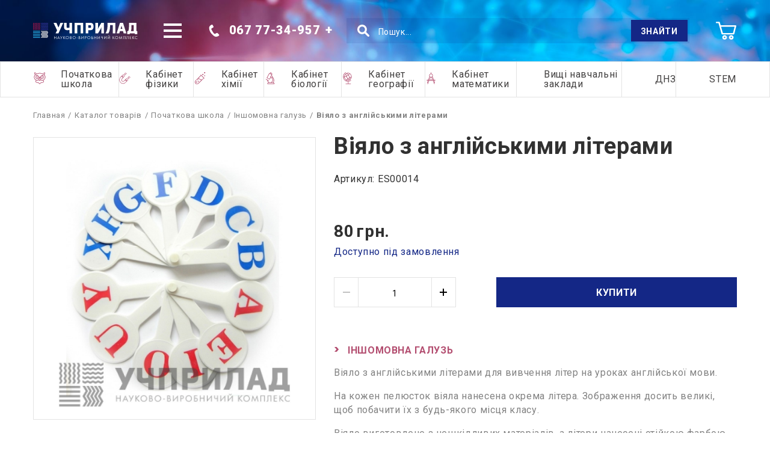

--- FILE ---
content_type: text/html; charset=UTF-8
request_url: http://uchprib.com.ua/ru/viialo-z-angliiskimi-literami/p024
body_size: 9355
content:
<!DOCTYPE html><html lang="ru" dir="ltr" ><head><meta charset="utf-8"><meta http-equiv="X-UA-Compatible" content="IE=edge"><meta name="viewport" content="width=device-width, user-scalable=no"><meta name="theme-color" content="#b34e70"><meta name="msapplication-navbutton-color" content="#b34e70"><meta name="apple-mobile-web-app-status-bar-style" content="#b34e70"><title>Віяло з англійськими літерами - УЧПРИЛАД</title><meta name="keywords" content=""><meta name="description"
          content=""><meta name="google-site-verification" content="7pstuQjBw-yoAEPFid-XZCuy5FPgzlHJUzFsSzMX5zA"><link rel="stylesheet" href="https://fonts.googleapis.com/css?family=Roboto:400,700,900&amp;subset=cyrillic-ext"><link rel="stylesheet" href="/build/css/app.css"><script>
        (function(w,d,s,l,i){w[l]=w[l]||[];w[l].push({'gtm.start':
            new Date().getTime(),event:'gtm.js'});var f=d.getElementsByTagName(s)[0],
        j=d.createElement(s),dl=l!='dataLayer'?'&l='+l:'';j.async=true;j.src=
        'https://www.googletagmanager.com/gtm.js?id='+i+dl;f.parentNode.insertBefore(j,f);
    })(window,document,'script','dataLayer','GTM-5654C5L');
    </script><link rel="icon" type="image/x-icon" href="/favicon.ico"><link rel="apple-touch-icon" href="/build/images/favicon/57.c216c0b2.png" sizes="57x57"><link rel="apple-touch-icon" href="/build/images/favicon/72.a713b89a.png" sizes="72x72"><link rel="apple-touch-icon" href="/build/images/favicon/114.2ae7c5c0.png" sizes="114x114"><link rel="apple-touch-icon" href="/build/images/favicon/144.61a91052.png" sizes="144x144"><meta name="msapplication-square70x70logo" content="/build/images/favicon/70.6cfe7a54.png"><meta name="msapplication-square150x150logo" content="/build/images/favicon/150.8d8509e0.png"><meta name="msapplication-wide310x150logo" content="/build/images/favicon/310x150.d5905caa.png"><meta name="msapplication-square310x310logo" content="/build/images/favicon/310.f4007da8.png"></head><body><div class="wrapper "><header class="header"><div class="header__container"><div class="header__row"><div class="header__logo"><a  href="/ru/" class="logo" title="Название компании"><span class="logo__icon"><svg class="icon icon--svg"><use xmlns:xlink="http://www.w3.org/1999/xlink" xlink:href="/build/images/app.symbol.16ceab73.svg#logo"></use></svg></span><img  alt="Название компании" class="img-responsive" src="/build/images/logo2.527792db.svg"></a></div><div class="header__toggle"><a class="toggle toggle--line toggle-desktop" role="button" data-el="toggle" data-target="toggle_block_desktop"><span class="toggle__button"><span class="toggle__icon"></span></span></a><a class="toggle toggle--line toggle-mobile" role="button" data-el="toggle" data-target="toggle_block_mobile"><span class="toggle__button"><span class="toggle__icon"></span></span></a></div><div class="header__phone"><div class="phone"><a href="tel:0677734957" class="phone__link" data-phone="true"><span class="phone__link-icon phone__link-icon--phone"><svg class="icon icon--svg"><use xmlns:xlink="http://www.w3.org/1999/xlink" xlink:href="/build/images/app.symbol.16ceab73.svg#phone"></use></svg></span>067 77-34-957<!--<span class="phone__link-icon phone__link-icon--arrow-down"><svg class="icon icon--svg"><use xmlns:xlink="http://www.w3.org/1999/xlink" xlink:href="/build/images/app.symbol.16ceab73.svg#arrow-down"></use></svg></span>--></a><span class="phone__link-icon phone__link-icon--plus" data-close="true" data-active="false"  data-el="dropdown" data-target="phone_list"></span><ul class="phone__list"  id="phone_list" data-open="false"><li class="phone__item"><a href="tel:0673061811" class="phone__link">067 30-61-811</a></li></ul></div></div><div class="header__search-mobile"><a href="#" class="search-mobile toggle toggle--line" data-el="toggle" data-target="search-mobile-block" role="button"><svg class="icon icon--search"><use xmlns:xlink="http://www.w3.org/1999/xlink" xlink:href="/build/images/app.symbol.16ceab73.svg#search"></use></svg></a></div><div class="header__search"><div class="search"><form action="/ru/product" class="search-form"><div class="input-group"><input type="text" name="q" autocomplete="off" value="" placeholder="Пошук..." class="form-control"><div class="input-group-append"><button class="form-button"><span class="form-button--label">Знайти</span><div class="form-button--mobile"><svg class="icon icon--svg"><use xmlns:xlink="http://www.w3.org/1999/xlink" xlink:href="/build/images/app.symbol.16ceab73.svg#search"></use></svg></div></button></div><div class="search__icon"><svg class="icon icon--svg"><use xmlns:xlink="http://www.w3.org/1999/xlink" xlink:href="/build/images/app.symbol.16ceab73.svg#search"></use></svg></div></div></form></div></div><div class="header__cart"><a href="/ru/cart" class="cart"><svg class="icon icon--svg icon--cart"><use xmlns:xlink="http://www.w3.org/1999/xlink" xlink:href="/build/images/app.symbol.16ceab73.svg#cart"></use></svg><div class="cart__quantity" data-el="cart.total-quantity" data-quantity="0"><span class="sr-only">0</span></div></a></div></div></div><div id="toggle_block_desktop" class="toggle-block-desktop" data-el="toggle-drop"><div class="toggle-block-desktop__container"><div class="toggle-block-desktop__menu"><ul id="main-menu" class="menu menu--main-menu"><li class="menu__item"><a class="menu__link" href="/ru/about-us/">Про компанію</a></li><li class="menu__item"><a class="menu__link" href="/ru/contact-us">Контакти</a></li><li class="menu__item"><a class="menu__link" href="/ru/iak-zamoviti/">Як замовити</a></li></ul></div><div class="toggle-block-desktop__social"><div class="social"><div class="social__title">Ми в соцмережах:</div><ul class="social__list"></ul></div></div></div></div><div id="toggle_block_mobile" class="toggle-block-mobile" data-el="toggle-drop"><div class="toggle-block-mobile__container"><div class="toggle-block-mobile__ecommerce-menu"><ul id="menu" class="menu"><li class="menu__item menu__item--has-child"><a class="menu__link" level="1" href="/ru/pochatkova-schkola/c001"><span class="menu__icon"><svg class="icon icon--svg"><use xmlns:xlink="http://www.w3.org/1999/xlink" xlink:href="/build/images/app.symbol.16ceab73.svg#pre-school-education"></use></svg></span>
                Початкова школа<a class="menu__icon-toggle" data-el="dropdown" role="button" data-target="menu-1"><i class="icon-toggle" ></i></a></a><ul id="menu-1" class="menu menu--level-1"><li class="menu__item"><a class="menu__link" level="2" href="/ru/prirodnicha-galuz/c008"><svg class="icon icon--svg icon--arrow-right"><use xmlns:xlink="http://www.w3.org/1999/xlink" xlink:href="/build/images/app.symbol.16ceab73.svg#arrow-right"></use></svg>

        Природнича галузь<a class="menu__icon-toggle" data-el="dropdown" role="button" data-target="menu-8"><i class="icon-toggle" ></i></a></a></li><li class="menu__item"><a class="menu__link" level="2" href="/ru/matematichna-galuz/c009"><svg class="icon icon--svg icon--arrow-right"><use xmlns:xlink="http://www.w3.org/1999/xlink" xlink:href="/build/images/app.symbol.16ceab73.svg#arrow-right"></use></svg>

        Математична галузь<a class="menu__icon-toggle" data-el="dropdown" role="button" data-target="menu-9"><i class="icon-toggle" ></i></a></a></li><li class="menu__item"><a class="menu__link" level="2" href="/ru/movno-literaturna-galuz/c010"><svg class="icon icon--svg icon--arrow-right"><use xmlns:xlink="http://www.w3.org/1999/xlink" xlink:href="/build/images/app.symbol.16ceab73.svg#arrow-right"></use></svg>

        Мовно-літературна галузь<a class="menu__icon-toggle" data-el="dropdown" role="button" data-target="menu-10"><i class="icon-toggle" ></i></a></a></li><li class="menu__item"><a class="menu__link" level="2" href="/ru/inshomovna-galuz/c011"><svg class="icon icon--svg icon--arrow-right"><use xmlns:xlink="http://www.w3.org/1999/xlink" xlink:href="/build/images/app.symbol.16ceab73.svg#arrow-right"></use></svg>

        Іншомовна галузь<a class="menu__icon-toggle" data-el="dropdown" role="button" data-target="menu-11"><i class="icon-toggle" ></i></a></a></li><li class="menu__item"><a class="menu__link" level="2" href="/ru/mistetska-galuz/c012"><svg class="icon icon--svg icon--arrow-right"><use xmlns:xlink="http://www.w3.org/1999/xlink" xlink:href="/build/images/app.symbol.16ceab73.svg#arrow-right"></use></svg>

        Мистецька галузь<a class="menu__icon-toggle" data-el="dropdown" role="button" data-target="menu-12"><i class="icon-toggle" ></i></a></a></li><li class="menu__item"><a class="menu__link" level="2" href="/ru/tekhnologichna-galuz/c013"><svg class="icon icon--svg icon--arrow-right"><use xmlns:xlink="http://www.w3.org/1999/xlink" xlink:href="/build/images/app.symbol.16ceab73.svg#arrow-right"></use></svg>

        Технологічна галузь<a class="menu__icon-toggle" data-el="dropdown" role="button" data-target="menu-13"><i class="icon-toggle" ></i></a></a></li><li class="menu__item"><a class="menu__link" level="2" href="/ru/mebli-1/c014"><svg class="icon icon--svg icon--arrow-right"><use xmlns:xlink="http://www.w3.org/1999/xlink" xlink:href="/build/images/app.symbol.16ceab73.svg#arrow-right"></use></svg>

        Меблі<a class="menu__icon-toggle" data-el="dropdown" role="button" data-target="menu-14"><i class="icon-toggle" ></i></a></a></li><li class="menu__item"><a class="menu__link" level="2" href="/ru/organizatsiia-osvitnogo-seredovishcha/c015"><svg class="icon icon--svg icon--arrow-right"><use xmlns:xlink="http://www.w3.org/1999/xlink" xlink:href="/build/images/app.symbol.16ceab73.svg#arrow-right"></use></svg>

        Організація освітнього середовища<a class="menu__icon-toggle" data-el="dropdown" role="button" data-target="menu-15"><i class="icon-toggle" ></i></a></a></li><li class="menu__item"><a class="menu__link" level="2" href="/ru/sotsialna-i-zdoroviazberezhna-osvitnia-galuz/c045"><svg class="icon icon--svg icon--arrow-right"><use xmlns:xlink="http://www.w3.org/1999/xlink" xlink:href="/build/images/app.symbol.16ceab73.svg#arrow-right"></use></svg>

        Соціальна і здоров’язбережна освітня галузь<a class="menu__icon-toggle" data-el="dropdown" role="button" data-target="menu-45"><i class="icon-toggle" ></i></a></a></li><li class="menu__item"><a class="menu__link" level="2" href="/ru/nagorody-i-kubky/c048"><svg class="icon icon--svg icon--arrow-right"><use xmlns:xlink="http://www.w3.org/1999/xlink" xlink:href="/build/images/app.symbol.16ceab73.svg#arrow-right"></use></svg>

        Нагороди і кубки<a class="menu__icon-toggle" data-el="dropdown" role="button" data-target="menu-48"><i class="icon-toggle" ></i></a></a></li></ul></li><li class="menu__item menu__item--has-child"><a class="menu__link" level="1" href="/ru/fizika/c002"><span class="menu__icon"><svg class="icon icon--svg"><use xmlns:xlink="http://www.w3.org/1999/xlink" xlink:href="/build/images/app.symbol.16ceab73.svg#primary-education"></use></svg></span>
                Кабінет фізики<a class="menu__icon-toggle" data-el="dropdown" role="button" data-target="menu-2"><i class="icon-toggle" ></i></a></a><ul id="menu-2" class="menu menu--level-1"><li class="menu__item"><a class="menu__link" level="2" href="/ru/mekhanika/c017"><svg class="icon icon--svg icon--arrow-right"><use xmlns:xlink="http://www.w3.org/1999/xlink" xlink:href="/build/images/app.symbol.16ceab73.svg#arrow-right"></use></svg>

        Механіка<a class="menu__icon-toggle" data-el="dropdown" role="button" data-target="menu-17"><i class="icon-toggle" ></i></a></a></li><li class="menu__item"><a class="menu__link" level="2" href="/ru/molekuliarna-fizika-i-termodinamika/c018"><svg class="icon icon--svg icon--arrow-right"><use xmlns:xlink="http://www.w3.org/1999/xlink" xlink:href="/build/images/app.symbol.16ceab73.svg#arrow-right"></use></svg>

        Молекулярна фізика і термодинаміка<a class="menu__icon-toggle" data-el="dropdown" role="button" data-target="menu-18"><i class="icon-toggle" ></i></a></a></li><li class="menu__item"><a class="menu__link" level="2" href="/ru/elektira-i-magnetizm/c019"><svg class="icon icon--svg icon--arrow-right"><use xmlns:xlink="http://www.w3.org/1999/xlink" xlink:href="/build/images/app.symbol.16ceab73.svg#arrow-right"></use></svg>

        Електрика і магнетизм<a class="menu__icon-toggle" data-el="dropdown" role="button" data-target="menu-19"><i class="icon-toggle" ></i></a></a></li><li class="menu__item"><a class="menu__link" level="2" href="/ru/optika-ta-atomna-fizika/c020"><svg class="icon icon--svg icon--arrow-right"><use xmlns:xlink="http://www.w3.org/1999/xlink" xlink:href="/build/images/app.symbol.16ceab73.svg#arrow-right"></use></svg>

        Оптика та атомна фізика<a class="menu__icon-toggle" data-el="dropdown" role="button" data-target="menu-20"><i class="icon-toggle" ></i></a></a></li><li class="menu__item"><a class="menu__link" level="2" href="/ru/kvantova-fizika/c021"><svg class="icon icon--svg icon--arrow-right"><use xmlns:xlink="http://www.w3.org/1999/xlink" xlink:href="/build/images/app.symbol.16ceab73.svg#arrow-right"></use></svg>

        Квантова фізика<a class="menu__icon-toggle" data-el="dropdown" role="button" data-target="menu-21"><i class="icon-toggle" ></i></a></a></li><li class="menu__item"><a class="menu__link" level="2" href="/ru/teoretichna-mekhanika/c022"><svg class="icon icon--svg icon--arrow-right"><use xmlns:xlink="http://www.w3.org/1999/xlink" xlink:href="/build/images/app.symbol.16ceab73.svg#arrow-right"></use></svg>

        Теоретична механіка<a class="menu__icon-toggle" data-el="dropdown" role="button" data-target="menu-22"><i class="icon-toggle" ></i></a></a></li><li class="menu__item"><a class="menu__link" level="2" href="/ru/astronomiya/c044"><svg class="icon icon--svg icon--arrow-right"><use xmlns:xlink="http://www.w3.org/1999/xlink" xlink:href="/build/images/app.symbol.16ceab73.svg#arrow-right"></use></svg>

        Астрономія<a class="menu__icon-toggle" data-el="dropdown" role="button" data-target="menu-44"><i class="icon-toggle" ></i></a></a></li><li class="menu__item"><a class="menu__link" level="2" href="/ru/organizatsiia-osvitnogo-seredovishcha-1/c023"><svg class="icon icon--svg icon--arrow-right"><use xmlns:xlink="http://www.w3.org/1999/xlink" xlink:href="/build/images/app.symbol.16ceab73.svg#arrow-right"></use></svg>

        Організація освітнього середовища<a class="menu__icon-toggle" data-el="dropdown" role="button" data-target="menu-23"><i class="icon-toggle" ></i></a></a></li><li class="menu__item"><a class="menu__link" level="2" href="/ru/vishcha-shkola/c046"><svg class="icon icon--svg icon--arrow-right"><use xmlns:xlink="http://www.w3.org/1999/xlink" xlink:href="/build/images/app.symbol.16ceab73.svg#arrow-right"></use></svg>

        Для вищих навчальних закладів<a class="menu__icon-toggle" data-el="dropdown" role="button" data-target="menu-46"><i class="icon-toggle" ></i></a></a></li></ul></li><li class="menu__item menu__item--has-child"><a class="menu__link" level="1" href="/ru/himiya/c003"><span class="menu__icon"><svg class="icon icon--svg"><use xmlns:xlink="http://www.w3.org/1999/xlink" xlink:href="/build/images/app.symbol.16ceab73.svg#secondary-education"></use></svg></span>
                Кабінет хімії<a class="menu__icon-toggle" data-el="dropdown" role="button" data-target="menu-3"><i class="icon-toggle" ></i></a></a><ul id="menu-3" class="menu menu--level-1"><li class="menu__item"><a class="menu__link" level="2" href="/ru/nabori/c024"><svg class="icon icon--svg icon--arrow-right"><use xmlns:xlink="http://www.w3.org/1999/xlink" xlink:href="/build/images/app.symbol.16ceab73.svg#arrow-right"></use></svg>

        Набори<a class="menu__icon-toggle" data-el="dropdown" role="button" data-target="menu-24"><i class="icon-toggle" ></i></a></a></li><li class="menu__item"><a class="menu__link" level="2" href="/ru/navchalni-kolertsiyi/c025"><svg class="icon icon--svg icon--arrow-right"><use xmlns:xlink="http://www.w3.org/1999/xlink" xlink:href="/build/images/app.symbol.16ceab73.svg#arrow-right"></use></svg>

        Навчальні колекції<a class="menu__icon-toggle" data-el="dropdown" role="button" data-target="menu-25"><i class="icon-toggle" ></i></a></a></li><li class="menu__item"><a class="menu__link" level="2" href="/ru/obladnannia/c026"><svg class="icon icon--svg icon--arrow-right"><use xmlns:xlink="http://www.w3.org/1999/xlink" xlink:href="/build/images/app.symbol.16ceab73.svg#arrow-right"></use></svg>

        Обладнання<a class="menu__icon-toggle" data-el="dropdown" role="button" data-target="menu-26"><i class="icon-toggle" ></i></a></a></li><li class="menu__item"><a class="menu__link" level="2" href="/ru/posud/c027"><svg class="icon icon--svg icon--arrow-right"><use xmlns:xlink="http://www.w3.org/1999/xlink" xlink:href="/build/images/app.symbol.16ceab73.svg#arrow-right"></use></svg>

        Посуд<a class="menu__icon-toggle" data-el="dropdown" role="button" data-target="menu-27"><i class="icon-toggle" ></i></a></a></li><li class="menu__item"><a class="menu__link" level="2" href="/ru/reaktivi/c028"><svg class="icon icon--svg icon--arrow-right"><use xmlns:xlink="http://www.w3.org/1999/xlink" xlink:href="/build/images/app.symbol.16ceab73.svg#arrow-right"></use></svg>

        Реактиви<a class="menu__icon-toggle" data-el="dropdown" role="button" data-target="menu-28"><i class="icon-toggle" ></i></a></a></li><li class="menu__item"><a class="menu__link" level="2" href="/ru/drukovani-materiali/c029"><svg class="icon icon--svg icon--arrow-right"><use xmlns:xlink="http://www.w3.org/1999/xlink" xlink:href="/build/images/app.symbol.16ceab73.svg#arrow-right"></use></svg>

        Друковані матеріали<a class="menu__icon-toggle" data-el="dropdown" role="button" data-target="menu-29"><i class="icon-toggle" ></i></a></a></li><li class="menu__item"><a class="menu__link" level="2" href="/ru/obiemni-modeli/c030"><svg class="icon icon--svg icon--arrow-right"><use xmlns:xlink="http://www.w3.org/1999/xlink" xlink:href="/build/images/app.symbol.16ceab73.svg#arrow-right"></use></svg>

        Об&#039;ємні моделі<a class="menu__icon-toggle" data-el="dropdown" role="button" data-target="menu-30"><i class="icon-toggle" ></i></a></a></li><li class="menu__item"><a class="menu__link" level="2" href="/ru/organizatsiia-osvitnogo-seredovishcha-2/c031"><svg class="icon icon--svg icon--arrow-right"><use xmlns:xlink="http://www.w3.org/1999/xlink" xlink:href="/build/images/app.symbol.16ceab73.svg#arrow-right"></use></svg>

        Організація освітнього середовища<a class="menu__icon-toggle" data-el="dropdown" role="button" data-target="menu-31"><i class="icon-toggle" ></i></a></a></li></ul></li><li class="menu__item menu__item--has-child"><a class="menu__link" level="1" href="/ru/biology/c004"><span class="menu__icon"><svg class="icon icon--svg"><use xmlns:xlink="http://www.w3.org/1999/xlink" xlink:href="/build/images/app.symbol.16ceab73.svg#higher-education"></use></svg></span>
                Кабінет біології<a class="menu__icon-toggle" data-el="dropdown" role="button" data-target="menu-4"><i class="icon-toggle" ></i></a></a><ul id="menu-4" class="menu menu--level-1"><li class="menu__item"><a class="menu__link" level="2" href="/ru/navchalni-kolertsiyi-1/c033"><svg class="icon icon--svg icon--arrow-right"><use xmlns:xlink="http://www.w3.org/1999/xlink" xlink:href="/build/images/app.symbol.16ceab73.svg#arrow-right"></use></svg>

        Навчальні колекції<a class="menu__icon-toggle" data-el="dropdown" role="button" data-target="menu-33"><i class="icon-toggle" ></i></a></a></li><li class="menu__item"><a class="menu__link" level="2" href="/ru/gerbarii/c043"><svg class="icon icon--svg icon--arrow-right"><use xmlns:xlink="http://www.w3.org/1999/xlink" xlink:href="/build/images/app.symbol.16ceab73.svg#arrow-right"></use></svg>

        Гербарії<a class="menu__icon-toggle" data-el="dropdown" role="button" data-target="menu-43"><i class="icon-toggle" ></i></a></a></li><li class="menu__item"><a class="menu__link" level="2" href="/ru/modeli-aplikacii/c034"><svg class="icon icon--svg icon--arrow-right"><use xmlns:xlink="http://www.w3.org/1999/xlink" xlink:href="/build/images/app.symbol.16ceab73.svg#arrow-right"></use></svg>

        Моделі аплікації<a class="menu__icon-toggle" data-el="dropdown" role="button" data-target="menu-34"><i class="icon-toggle" ></i></a></a></li><li class="menu__item"><a class="menu__link" level="2" href="/ru/mikropreparati/c035"><svg class="icon icon--svg icon--arrow-right"><use xmlns:xlink="http://www.w3.org/1999/xlink" xlink:href="/build/images/app.symbol.16ceab73.svg#arrow-right"></use></svg>

        Мікропрепарати<a class="menu__icon-toggle" data-el="dropdown" role="button" data-target="menu-35"><i class="icon-toggle" ></i></a></a></li><li class="menu__item"><a class="menu__link" level="2" href="/ru/obladnannia-1/c036"><svg class="icon icon--svg icon--arrow-right"><use xmlns:xlink="http://www.w3.org/1999/xlink" xlink:href="/build/images/app.symbol.16ceab73.svg#arrow-right"></use></svg>

        Обладнання та прилади<a class="menu__icon-toggle" data-el="dropdown" role="button" data-target="menu-36"><i class="icon-toggle" ></i></a></a></li><li class="menu__item"><a class="menu__link" level="2" href="/ru/obiemni-modeli-1/c037"><svg class="icon icon--svg icon--arrow-right"><use xmlns:xlink="http://www.w3.org/1999/xlink" xlink:href="/build/images/app.symbol.16ceab73.svg#arrow-right"></use></svg>

        Об&#039;ємні моделі<a class="menu__icon-toggle" data-el="dropdown" role="button" data-target="menu-37"><i class="icon-toggle" ></i></a></a></li><li class="menu__item"><a class="menu__link" level="2" href="/ru/stendi-i-plakati/c049"><svg class="icon icon--svg icon--arrow-right"><use xmlns:xlink="http://www.w3.org/1999/xlink" xlink:href="/build/images/app.symbol.16ceab73.svg#arrow-right"></use></svg>

        Стенди і плакати<a class="menu__icon-toggle" data-el="dropdown" role="button" data-target="menu-49"><i class="icon-toggle" ></i></a></a></li><li class="menu__item"><a class="menu__link" level="2" href="/ru/organizatsiia-osvitnogo-seredovishcha-3/c058"><svg class="icon icon--svg icon--arrow-right"><use xmlns:xlink="http://www.w3.org/1999/xlink" xlink:href="/build/images/app.symbol.16ceab73.svg#arrow-right"></use></svg>

        Організація освітнього середовища<a class="menu__icon-toggle" data-el="dropdown" role="button" data-target="menu-58"><i class="icon-toggle" ></i></a></a></li></ul></li><li class="menu__item menu__item--has-child"><a class="menu__link" level="1" href="/ru/geografia/c006"><span class="menu__icon"><svg class="icon icon--svg"><use xmlns:xlink="http://www.w3.org/1999/xlink" xlink:href="/build/images/app.symbol.16ceab73.svg#furniture"></use></svg></span>
                Кабінет географії<a class="menu__icon-toggle" data-el="dropdown" role="button" data-target="menu-6"><i class="icon-toggle" ></i></a></a><ul id="menu-6" class="menu menu--level-1"><li class="menu__item"><a class="menu__link" level="2" href="/ru/navchalni-kolertsiyi-2/c038"><svg class="icon icon--svg icon--arrow-right"><use xmlns:xlink="http://www.w3.org/1999/xlink" xlink:href="/build/images/app.symbol.16ceab73.svg#arrow-right"></use></svg>

        Навчальні колекції та гербарії<a class="menu__icon-toggle" data-el="dropdown" role="button" data-target="menu-38"><i class="icon-toggle" ></i></a></a></li><li class="menu__item"><a class="menu__link" level="2" href="/ru/globusi/c039"><svg class="icon icon--svg icon--arrow-right"><use xmlns:xlink="http://www.w3.org/1999/xlink" xlink:href="/build/images/app.symbol.16ceab73.svg#arrow-right"></use></svg>

        Глобуси<a class="menu__icon-toggle" data-el="dropdown" role="button" data-target="menu-39"><i class="icon-toggle" ></i></a></a></li><li class="menu__item"><a class="menu__link" level="2" href="/ru/modeli/c040"><svg class="icon icon--svg icon--arrow-right"><use xmlns:xlink="http://www.w3.org/1999/xlink" xlink:href="/build/images/app.symbol.16ceab73.svg#arrow-right"></use></svg>

        Моделі<a class="menu__icon-toggle" data-el="dropdown" role="button" data-target="menu-40"><i class="icon-toggle" ></i></a></a></li><li class="menu__item"><a class="menu__link" level="2" href="/ru/karti-geografichni/c041"><svg class="icon icon--svg icon--arrow-right"><use xmlns:xlink="http://www.w3.org/1999/xlink" xlink:href="/build/images/app.symbol.16ceab73.svg#arrow-right"></use></svg>

        Географічні карти<a class="menu__icon-toggle" data-el="dropdown" role="button" data-target="menu-41"><i class="icon-toggle" ></i></a></a></li><li class="menu__item"><a class="menu__link" level="2" href="/ru/obladnannia-2/c042"><svg class="icon icon--svg icon--arrow-right"><use xmlns:xlink="http://www.w3.org/1999/xlink" xlink:href="/build/images/app.symbol.16ceab73.svg#arrow-right"></use></svg>

        Обладнання<a class="menu__icon-toggle" data-el="dropdown" role="button" data-target="menu-42"><i class="icon-toggle" ></i></a></a></li><li class="menu__item"><a class="menu__link" level="2" href="/ru/stendi-i-plakati-1/c059"><svg class="icon icon--svg icon--arrow-right"><use xmlns:xlink="http://www.w3.org/1999/xlink" xlink:href="/build/images/app.symbol.16ceab73.svg#arrow-right"></use></svg>

        Стенди і плакати<a class="menu__icon-toggle" data-el="dropdown" role="button" data-target="menu-59"><i class="icon-toggle" ></i></a></a></li></ul></li><li class="menu__item"><a class="menu__link" level="1" href="/ru/matematika/c016"><span class="menu__icon"><svg class="icon icon--svg"><use xmlns:xlink="http://www.w3.org/1999/xlink" xlink:href="/build/images/app.symbol.16ceab73.svg#professional-education"></use></svg></span>
                Кабінет математики<a class="menu__icon-toggle" data-el="dropdown" role="button" data-target="menu-16"><i class="icon-toggle" ></i></a></a></li><li class="menu__item menu__item--has-child"><a class="menu__link" level="1" href="/ru/dlia-vishchikh-navchalnikh-zakladiv/c051"><span class="menu__icon"><svg class="icon icon--svg"><use xmlns:xlink="http://www.w3.org/1999/xlink" xlink:href="/build/images/app.symbol.16ceab73.svg#dlia-vishchikh-navchalnikh-zakla"></use></svg></span>
                Вищі навчальні заклади<a class="menu__icon-toggle" data-el="dropdown" role="button" data-target="menu-51"><i class="icon-toggle" ></i></a></a><ul id="menu-51" class="menu menu--level-1"><li class="menu__item"><a class="menu__link" level="2" href="/ru/fizika-1/c052"><svg class="icon icon--svg icon--arrow-right"><use xmlns:xlink="http://www.w3.org/1999/xlink" xlink:href="/build/images/app.symbol.16ceab73.svg#arrow-right"></use></svg>

        Фізика<a class="menu__icon-toggle" data-el="dropdown" role="button" data-target="menu-52"><i class="icon-toggle" ></i></a></a></li><li class="menu__item"><a class="menu__link" level="2" href="/ru/teoretichna-mekhanika-1/c053"><svg class="icon icon--svg icon--arrow-right"><use xmlns:xlink="http://www.w3.org/1999/xlink" xlink:href="/build/images/app.symbol.16ceab73.svg#arrow-right"></use></svg>

        Теоретична механіка<a class="menu__icon-toggle" data-el="dropdown" role="button" data-target="menu-53"><i class="icon-toggle" ></i></a></a></li><li class="menu__item"><a class="menu__link" level="2" href="/ru/materialoznavstvo/c054"><svg class="icon icon--svg icon--arrow-right"><use xmlns:xlink="http://www.w3.org/1999/xlink" xlink:href="/build/images/app.symbol.16ceab73.svg#arrow-right"></use></svg>

        Матеріалознавство<a class="menu__icon-toggle" data-el="dropdown" role="button" data-target="menu-54"><i class="icon-toggle" ></i></a></a></li></ul></li><li class="menu__item"><a class="menu__link" level="1" href="/ru/doshkilni-navchalni-zakladi/c056"><span class="menu__icon"><svg class="icon icon--svg"><use xmlns:xlink="http://www.w3.org/1999/xlink" xlink:href="/build/images/app.symbol.16ceab73.svg#doshkilni-navchalni-zakladi"></use></svg></span>
                ДНЗ<a class="menu__icon-toggle" data-el="dropdown" role="button" data-target="menu-56"><i class="icon-toggle" ></i></a></a></li><li class="menu__item"><a class="menu__link" level="1" href="/ru/stem/c057"><span class="menu__icon"><svg class="icon icon--svg"><use xmlns:xlink="http://www.w3.org/1999/xlink" xlink:href="/build/images/app.symbol.16ceab73.svg#stem"></use></svg></span>
                STEM<a class="menu__icon-toggle" data-el="dropdown" role="button" data-target="menu-57"><i class="icon-toggle" ></i></a></a></li></ul></div><div class="toggle-block-mobile__main-menu"><ul id="main-menu" class="menu menu--main-menu"><li class="menu__item"><a class="menu__link" href="/ru/about-us/">Про компанію</a></li><li class="menu__item"><a class="menu__link" href="/ru/contact-us">Контакти</a></li><li class="menu__item"><a class="menu__link" href="/ru/iak-zamoviti/">Як замовити</a></li></ul></div></div></div><div class="search search--mobile-block" id="search-mobile-block" data-el="toggle-drop"><form action="/ru/product" class="search-form"><div class="input-group"><input type="text" name="q" autocomplete="off" value="" placeholder="Пошук..." class="form-control"><div class="input-group-append"><button class="form-button"><span class="form-button--label">Знайти</span><div class="form-button--mobile"><svg class="icon icon--svg"><use xmlns:xlink="http://www.w3.org/1999/xlink" xlink:href="/build/images/app.symbol.16ceab73.svg#search"></use></svg></div></button></div><div class="search__icon"><svg class="icon icon--svg"><use xmlns:xlink="http://www.w3.org/1999/xlink" xlink:href="/build/images/app.symbol.16ceab73.svg#search"></use></svg></div></div></form><div class="search--mobile-block__icon"><a class="reset-icon" role="button" data-el="close" data-target="search-mobile-block"><span class="reset-icon__line-1"></span><span class="reset-icon__line-2"></span></a></div></div></header><nav class="nav"><div class="nav__container"><ul id="menu" class="menu"><li class="menu__item menu__item--has-child"><a class="menu__link" level="1" href="/ru/pochatkova-schkola/c001"><span class="menu__icon"><svg class="icon icon--svg"><use xmlns:xlink="http://www.w3.org/1999/xlink" xlink:href="/build/images/app.symbol.16ceab73.svg#pre-school-education"></use></svg></span>
                Початкова школа<a class="menu__icon-toggle" data-el="dropdown" role="button" data-target="menu-1"><i class="icon-toggle" ></i></a></a><ul id="menu-1" class="menu menu--level-1"><li class="menu__item"><a class="menu__link" level="2" href="/ru/prirodnicha-galuz/c008"><svg class="icon icon--svg icon--arrow-right"><use xmlns:xlink="http://www.w3.org/1999/xlink" xlink:href="/build/images/app.symbol.16ceab73.svg#arrow-right"></use></svg>

        Природнича галузь<a class="menu__icon-toggle" data-el="dropdown" role="button" data-target="menu-8"><i class="icon-toggle" ></i></a></a></li><li class="menu__item"><a class="menu__link" level="2" href="/ru/matematichna-galuz/c009"><svg class="icon icon--svg icon--arrow-right"><use xmlns:xlink="http://www.w3.org/1999/xlink" xlink:href="/build/images/app.symbol.16ceab73.svg#arrow-right"></use></svg>

        Математична галузь<a class="menu__icon-toggle" data-el="dropdown" role="button" data-target="menu-9"><i class="icon-toggle" ></i></a></a></li><li class="menu__item"><a class="menu__link" level="2" href="/ru/movno-literaturna-galuz/c010"><svg class="icon icon--svg icon--arrow-right"><use xmlns:xlink="http://www.w3.org/1999/xlink" xlink:href="/build/images/app.symbol.16ceab73.svg#arrow-right"></use></svg>

        Мовно-літературна галузь<a class="menu__icon-toggle" data-el="dropdown" role="button" data-target="menu-10"><i class="icon-toggle" ></i></a></a></li><li class="menu__item"><a class="menu__link" level="2" href="/ru/inshomovna-galuz/c011"><svg class="icon icon--svg icon--arrow-right"><use xmlns:xlink="http://www.w3.org/1999/xlink" xlink:href="/build/images/app.symbol.16ceab73.svg#arrow-right"></use></svg>

        Іншомовна галузь<a class="menu__icon-toggle" data-el="dropdown" role="button" data-target="menu-11"><i class="icon-toggle" ></i></a></a></li><li class="menu__item"><a class="menu__link" level="2" href="/ru/mistetska-galuz/c012"><svg class="icon icon--svg icon--arrow-right"><use xmlns:xlink="http://www.w3.org/1999/xlink" xlink:href="/build/images/app.symbol.16ceab73.svg#arrow-right"></use></svg>

        Мистецька галузь<a class="menu__icon-toggle" data-el="dropdown" role="button" data-target="menu-12"><i class="icon-toggle" ></i></a></a></li><li class="menu__item"><a class="menu__link" level="2" href="/ru/tekhnologichna-galuz/c013"><svg class="icon icon--svg icon--arrow-right"><use xmlns:xlink="http://www.w3.org/1999/xlink" xlink:href="/build/images/app.symbol.16ceab73.svg#arrow-right"></use></svg>

        Технологічна галузь<a class="menu__icon-toggle" data-el="dropdown" role="button" data-target="menu-13"><i class="icon-toggle" ></i></a></a></li><li class="menu__item"><a class="menu__link" level="2" href="/ru/mebli-1/c014"><svg class="icon icon--svg icon--arrow-right"><use xmlns:xlink="http://www.w3.org/1999/xlink" xlink:href="/build/images/app.symbol.16ceab73.svg#arrow-right"></use></svg>

        Меблі<a class="menu__icon-toggle" data-el="dropdown" role="button" data-target="menu-14"><i class="icon-toggle" ></i></a></a></li><li class="menu__item"><a class="menu__link" level="2" href="/ru/organizatsiia-osvitnogo-seredovishcha/c015"><svg class="icon icon--svg icon--arrow-right"><use xmlns:xlink="http://www.w3.org/1999/xlink" xlink:href="/build/images/app.symbol.16ceab73.svg#arrow-right"></use></svg>

        Організація освітнього середовища<a class="menu__icon-toggle" data-el="dropdown" role="button" data-target="menu-15"><i class="icon-toggle" ></i></a></a></li><li class="menu__item"><a class="menu__link" level="2" href="/ru/sotsialna-i-zdoroviazberezhna-osvitnia-galuz/c045"><svg class="icon icon--svg icon--arrow-right"><use xmlns:xlink="http://www.w3.org/1999/xlink" xlink:href="/build/images/app.symbol.16ceab73.svg#arrow-right"></use></svg>

        Соціальна і здоров’язбережна освітня галузь<a class="menu__icon-toggle" data-el="dropdown" role="button" data-target="menu-45"><i class="icon-toggle" ></i></a></a></li><li class="menu__item"><a class="menu__link" level="2" href="/ru/nagorody-i-kubky/c048"><svg class="icon icon--svg icon--arrow-right"><use xmlns:xlink="http://www.w3.org/1999/xlink" xlink:href="/build/images/app.symbol.16ceab73.svg#arrow-right"></use></svg>

        Нагороди і кубки<a class="menu__icon-toggle" data-el="dropdown" role="button" data-target="menu-48"><i class="icon-toggle" ></i></a></a></li></ul></li><li class="menu__item menu__item--has-child"><a class="menu__link" level="1" href="/ru/fizika/c002"><span class="menu__icon"><svg class="icon icon--svg"><use xmlns:xlink="http://www.w3.org/1999/xlink" xlink:href="/build/images/app.symbol.16ceab73.svg#primary-education"></use></svg></span>
                Кабінет фізики<a class="menu__icon-toggle" data-el="dropdown" role="button" data-target="menu-2"><i class="icon-toggle" ></i></a></a><ul id="menu-2" class="menu menu--level-1"><li class="menu__item"><a class="menu__link" level="2" href="/ru/mekhanika/c017"><svg class="icon icon--svg icon--arrow-right"><use xmlns:xlink="http://www.w3.org/1999/xlink" xlink:href="/build/images/app.symbol.16ceab73.svg#arrow-right"></use></svg>

        Механіка<a class="menu__icon-toggle" data-el="dropdown" role="button" data-target="menu-17"><i class="icon-toggle" ></i></a></a></li><li class="menu__item"><a class="menu__link" level="2" href="/ru/molekuliarna-fizika-i-termodinamika/c018"><svg class="icon icon--svg icon--arrow-right"><use xmlns:xlink="http://www.w3.org/1999/xlink" xlink:href="/build/images/app.symbol.16ceab73.svg#arrow-right"></use></svg>

        Молекулярна фізика і термодинаміка<a class="menu__icon-toggle" data-el="dropdown" role="button" data-target="menu-18"><i class="icon-toggle" ></i></a></a></li><li class="menu__item"><a class="menu__link" level="2" href="/ru/elektira-i-magnetizm/c019"><svg class="icon icon--svg icon--arrow-right"><use xmlns:xlink="http://www.w3.org/1999/xlink" xlink:href="/build/images/app.symbol.16ceab73.svg#arrow-right"></use></svg>

        Електрика і магнетизм<a class="menu__icon-toggle" data-el="dropdown" role="button" data-target="menu-19"><i class="icon-toggle" ></i></a></a></li><li class="menu__item"><a class="menu__link" level="2" href="/ru/optika-ta-atomna-fizika/c020"><svg class="icon icon--svg icon--arrow-right"><use xmlns:xlink="http://www.w3.org/1999/xlink" xlink:href="/build/images/app.symbol.16ceab73.svg#arrow-right"></use></svg>

        Оптика та атомна фізика<a class="menu__icon-toggle" data-el="dropdown" role="button" data-target="menu-20"><i class="icon-toggle" ></i></a></a></li><li class="menu__item"><a class="menu__link" level="2" href="/ru/kvantova-fizika/c021"><svg class="icon icon--svg icon--arrow-right"><use xmlns:xlink="http://www.w3.org/1999/xlink" xlink:href="/build/images/app.symbol.16ceab73.svg#arrow-right"></use></svg>

        Квантова фізика<a class="menu__icon-toggle" data-el="dropdown" role="button" data-target="menu-21"><i class="icon-toggle" ></i></a></a></li><li class="menu__item"><a class="menu__link" level="2" href="/ru/teoretichna-mekhanika/c022"><svg class="icon icon--svg icon--arrow-right"><use xmlns:xlink="http://www.w3.org/1999/xlink" xlink:href="/build/images/app.symbol.16ceab73.svg#arrow-right"></use></svg>

        Теоретична механіка<a class="menu__icon-toggle" data-el="dropdown" role="button" data-target="menu-22"><i class="icon-toggle" ></i></a></a></li><li class="menu__item"><a class="menu__link" level="2" href="/ru/astronomiya/c044"><svg class="icon icon--svg icon--arrow-right"><use xmlns:xlink="http://www.w3.org/1999/xlink" xlink:href="/build/images/app.symbol.16ceab73.svg#arrow-right"></use></svg>

        Астрономія<a class="menu__icon-toggle" data-el="dropdown" role="button" data-target="menu-44"><i class="icon-toggle" ></i></a></a></li><li class="menu__item"><a class="menu__link" level="2" href="/ru/organizatsiia-osvitnogo-seredovishcha-1/c023"><svg class="icon icon--svg icon--arrow-right"><use xmlns:xlink="http://www.w3.org/1999/xlink" xlink:href="/build/images/app.symbol.16ceab73.svg#arrow-right"></use></svg>

        Організація освітнього середовища<a class="menu__icon-toggle" data-el="dropdown" role="button" data-target="menu-23"><i class="icon-toggle" ></i></a></a></li><li class="menu__item"><a class="menu__link" level="2" href="/ru/vishcha-shkola/c046"><svg class="icon icon--svg icon--arrow-right"><use xmlns:xlink="http://www.w3.org/1999/xlink" xlink:href="/build/images/app.symbol.16ceab73.svg#arrow-right"></use></svg>

        Для вищих навчальних закладів<a class="menu__icon-toggle" data-el="dropdown" role="button" data-target="menu-46"><i class="icon-toggle" ></i></a></a></li></ul></li><li class="menu__item menu__item--has-child"><a class="menu__link" level="1" href="/ru/himiya/c003"><span class="menu__icon"><svg class="icon icon--svg"><use xmlns:xlink="http://www.w3.org/1999/xlink" xlink:href="/build/images/app.symbol.16ceab73.svg#secondary-education"></use></svg></span>
                Кабінет хімії<a class="menu__icon-toggle" data-el="dropdown" role="button" data-target="menu-3"><i class="icon-toggle" ></i></a></a><ul id="menu-3" class="menu menu--level-1"><li class="menu__item"><a class="menu__link" level="2" href="/ru/nabori/c024"><svg class="icon icon--svg icon--arrow-right"><use xmlns:xlink="http://www.w3.org/1999/xlink" xlink:href="/build/images/app.symbol.16ceab73.svg#arrow-right"></use></svg>

        Набори<a class="menu__icon-toggle" data-el="dropdown" role="button" data-target="menu-24"><i class="icon-toggle" ></i></a></a></li><li class="menu__item"><a class="menu__link" level="2" href="/ru/navchalni-kolertsiyi/c025"><svg class="icon icon--svg icon--arrow-right"><use xmlns:xlink="http://www.w3.org/1999/xlink" xlink:href="/build/images/app.symbol.16ceab73.svg#arrow-right"></use></svg>

        Навчальні колекції<a class="menu__icon-toggle" data-el="dropdown" role="button" data-target="menu-25"><i class="icon-toggle" ></i></a></a></li><li class="menu__item"><a class="menu__link" level="2" href="/ru/obladnannia/c026"><svg class="icon icon--svg icon--arrow-right"><use xmlns:xlink="http://www.w3.org/1999/xlink" xlink:href="/build/images/app.symbol.16ceab73.svg#arrow-right"></use></svg>

        Обладнання<a class="menu__icon-toggle" data-el="dropdown" role="button" data-target="menu-26"><i class="icon-toggle" ></i></a></a></li><li class="menu__item"><a class="menu__link" level="2" href="/ru/posud/c027"><svg class="icon icon--svg icon--arrow-right"><use xmlns:xlink="http://www.w3.org/1999/xlink" xlink:href="/build/images/app.symbol.16ceab73.svg#arrow-right"></use></svg>

        Посуд<a class="menu__icon-toggle" data-el="dropdown" role="button" data-target="menu-27"><i class="icon-toggle" ></i></a></a></li><li class="menu__item"><a class="menu__link" level="2" href="/ru/reaktivi/c028"><svg class="icon icon--svg icon--arrow-right"><use xmlns:xlink="http://www.w3.org/1999/xlink" xlink:href="/build/images/app.symbol.16ceab73.svg#arrow-right"></use></svg>

        Реактиви<a class="menu__icon-toggle" data-el="dropdown" role="button" data-target="menu-28"><i class="icon-toggle" ></i></a></a></li><li class="menu__item"><a class="menu__link" level="2" href="/ru/drukovani-materiali/c029"><svg class="icon icon--svg icon--arrow-right"><use xmlns:xlink="http://www.w3.org/1999/xlink" xlink:href="/build/images/app.symbol.16ceab73.svg#arrow-right"></use></svg>

        Друковані матеріали<a class="menu__icon-toggle" data-el="dropdown" role="button" data-target="menu-29"><i class="icon-toggle" ></i></a></a></li><li class="menu__item"><a class="menu__link" level="2" href="/ru/obiemni-modeli/c030"><svg class="icon icon--svg icon--arrow-right"><use xmlns:xlink="http://www.w3.org/1999/xlink" xlink:href="/build/images/app.symbol.16ceab73.svg#arrow-right"></use></svg>

        Об&#039;ємні моделі<a class="menu__icon-toggle" data-el="dropdown" role="button" data-target="menu-30"><i class="icon-toggle" ></i></a></a></li><li class="menu__item"><a class="menu__link" level="2" href="/ru/organizatsiia-osvitnogo-seredovishcha-2/c031"><svg class="icon icon--svg icon--arrow-right"><use xmlns:xlink="http://www.w3.org/1999/xlink" xlink:href="/build/images/app.symbol.16ceab73.svg#arrow-right"></use></svg>

        Організація освітнього середовища<a class="menu__icon-toggle" data-el="dropdown" role="button" data-target="menu-31"><i class="icon-toggle" ></i></a></a></li></ul></li><li class="menu__item menu__item--has-child"><a class="menu__link" level="1" href="/ru/biology/c004"><span class="menu__icon"><svg class="icon icon--svg"><use xmlns:xlink="http://www.w3.org/1999/xlink" xlink:href="/build/images/app.symbol.16ceab73.svg#higher-education"></use></svg></span>
                Кабінет біології<a class="menu__icon-toggle" data-el="dropdown" role="button" data-target="menu-4"><i class="icon-toggle" ></i></a></a><ul id="menu-4" class="menu menu--level-1"><li class="menu__item"><a class="menu__link" level="2" href="/ru/navchalni-kolertsiyi-1/c033"><svg class="icon icon--svg icon--arrow-right"><use xmlns:xlink="http://www.w3.org/1999/xlink" xlink:href="/build/images/app.symbol.16ceab73.svg#arrow-right"></use></svg>

        Навчальні колекції<a class="menu__icon-toggle" data-el="dropdown" role="button" data-target="menu-33"><i class="icon-toggle" ></i></a></a></li><li class="menu__item"><a class="menu__link" level="2" href="/ru/gerbarii/c043"><svg class="icon icon--svg icon--arrow-right"><use xmlns:xlink="http://www.w3.org/1999/xlink" xlink:href="/build/images/app.symbol.16ceab73.svg#arrow-right"></use></svg>

        Гербарії<a class="menu__icon-toggle" data-el="dropdown" role="button" data-target="menu-43"><i class="icon-toggle" ></i></a></a></li><li class="menu__item"><a class="menu__link" level="2" href="/ru/modeli-aplikacii/c034"><svg class="icon icon--svg icon--arrow-right"><use xmlns:xlink="http://www.w3.org/1999/xlink" xlink:href="/build/images/app.symbol.16ceab73.svg#arrow-right"></use></svg>

        Моделі аплікації<a class="menu__icon-toggle" data-el="dropdown" role="button" data-target="menu-34"><i class="icon-toggle" ></i></a></a></li><li class="menu__item"><a class="menu__link" level="2" href="/ru/mikropreparati/c035"><svg class="icon icon--svg icon--arrow-right"><use xmlns:xlink="http://www.w3.org/1999/xlink" xlink:href="/build/images/app.symbol.16ceab73.svg#arrow-right"></use></svg>

        Мікропрепарати<a class="menu__icon-toggle" data-el="dropdown" role="button" data-target="menu-35"><i class="icon-toggle" ></i></a></a></li><li class="menu__item"><a class="menu__link" level="2" href="/ru/obladnannia-1/c036"><svg class="icon icon--svg icon--arrow-right"><use xmlns:xlink="http://www.w3.org/1999/xlink" xlink:href="/build/images/app.symbol.16ceab73.svg#arrow-right"></use></svg>

        Обладнання та прилади<a class="menu__icon-toggle" data-el="dropdown" role="button" data-target="menu-36"><i class="icon-toggle" ></i></a></a></li><li class="menu__item"><a class="menu__link" level="2" href="/ru/obiemni-modeli-1/c037"><svg class="icon icon--svg icon--arrow-right"><use xmlns:xlink="http://www.w3.org/1999/xlink" xlink:href="/build/images/app.symbol.16ceab73.svg#arrow-right"></use></svg>

        Об&#039;ємні моделі<a class="menu__icon-toggle" data-el="dropdown" role="button" data-target="menu-37"><i class="icon-toggle" ></i></a></a></li><li class="menu__item"><a class="menu__link" level="2" href="/ru/stendi-i-plakati/c049"><svg class="icon icon--svg icon--arrow-right"><use xmlns:xlink="http://www.w3.org/1999/xlink" xlink:href="/build/images/app.symbol.16ceab73.svg#arrow-right"></use></svg>

        Стенди і плакати<a class="menu__icon-toggle" data-el="dropdown" role="button" data-target="menu-49"><i class="icon-toggle" ></i></a></a></li><li class="menu__item"><a class="menu__link" level="2" href="/ru/organizatsiia-osvitnogo-seredovishcha-3/c058"><svg class="icon icon--svg icon--arrow-right"><use xmlns:xlink="http://www.w3.org/1999/xlink" xlink:href="/build/images/app.symbol.16ceab73.svg#arrow-right"></use></svg>

        Організація освітнього середовища<a class="menu__icon-toggle" data-el="dropdown" role="button" data-target="menu-58"><i class="icon-toggle" ></i></a></a></li></ul></li><li class="menu__item menu__item--has-child"><a class="menu__link" level="1" href="/ru/geografia/c006"><span class="menu__icon"><svg class="icon icon--svg"><use xmlns:xlink="http://www.w3.org/1999/xlink" xlink:href="/build/images/app.symbol.16ceab73.svg#furniture"></use></svg></span>
                Кабінет географії<a class="menu__icon-toggle" data-el="dropdown" role="button" data-target="menu-6"><i class="icon-toggle" ></i></a></a><ul id="menu-6" class="menu menu--level-1"><li class="menu__item"><a class="menu__link" level="2" href="/ru/navchalni-kolertsiyi-2/c038"><svg class="icon icon--svg icon--arrow-right"><use xmlns:xlink="http://www.w3.org/1999/xlink" xlink:href="/build/images/app.symbol.16ceab73.svg#arrow-right"></use></svg>

        Навчальні колекції та гербарії<a class="menu__icon-toggle" data-el="dropdown" role="button" data-target="menu-38"><i class="icon-toggle" ></i></a></a></li><li class="menu__item"><a class="menu__link" level="2" href="/ru/globusi/c039"><svg class="icon icon--svg icon--arrow-right"><use xmlns:xlink="http://www.w3.org/1999/xlink" xlink:href="/build/images/app.symbol.16ceab73.svg#arrow-right"></use></svg>

        Глобуси<a class="menu__icon-toggle" data-el="dropdown" role="button" data-target="menu-39"><i class="icon-toggle" ></i></a></a></li><li class="menu__item"><a class="menu__link" level="2" href="/ru/modeli/c040"><svg class="icon icon--svg icon--arrow-right"><use xmlns:xlink="http://www.w3.org/1999/xlink" xlink:href="/build/images/app.symbol.16ceab73.svg#arrow-right"></use></svg>

        Моделі<a class="menu__icon-toggle" data-el="dropdown" role="button" data-target="menu-40"><i class="icon-toggle" ></i></a></a></li><li class="menu__item"><a class="menu__link" level="2" href="/ru/karti-geografichni/c041"><svg class="icon icon--svg icon--arrow-right"><use xmlns:xlink="http://www.w3.org/1999/xlink" xlink:href="/build/images/app.symbol.16ceab73.svg#arrow-right"></use></svg>

        Географічні карти<a class="menu__icon-toggle" data-el="dropdown" role="button" data-target="menu-41"><i class="icon-toggle" ></i></a></a></li><li class="menu__item"><a class="menu__link" level="2" href="/ru/obladnannia-2/c042"><svg class="icon icon--svg icon--arrow-right"><use xmlns:xlink="http://www.w3.org/1999/xlink" xlink:href="/build/images/app.symbol.16ceab73.svg#arrow-right"></use></svg>

        Обладнання<a class="menu__icon-toggle" data-el="dropdown" role="button" data-target="menu-42"><i class="icon-toggle" ></i></a></a></li><li class="menu__item"><a class="menu__link" level="2" href="/ru/stendi-i-plakati-1/c059"><svg class="icon icon--svg icon--arrow-right"><use xmlns:xlink="http://www.w3.org/1999/xlink" xlink:href="/build/images/app.symbol.16ceab73.svg#arrow-right"></use></svg>

        Стенди і плакати<a class="menu__icon-toggle" data-el="dropdown" role="button" data-target="menu-59"><i class="icon-toggle" ></i></a></a></li></ul></li><li class="menu__item"><a class="menu__link" level="1" href="/ru/matematika/c016"><span class="menu__icon"><svg class="icon icon--svg"><use xmlns:xlink="http://www.w3.org/1999/xlink" xlink:href="/build/images/app.symbol.16ceab73.svg#professional-education"></use></svg></span>
                Кабінет математики<a class="menu__icon-toggle" data-el="dropdown" role="button" data-target="menu-16"><i class="icon-toggle" ></i></a></a></li><li class="menu__item menu__item--has-child"><a class="menu__link" level="1" href="/ru/dlia-vishchikh-navchalnikh-zakladiv/c051"><span class="menu__icon"><svg class="icon icon--svg"><use xmlns:xlink="http://www.w3.org/1999/xlink" xlink:href="/build/images/app.symbol.16ceab73.svg#dlia-vishchikh-navchalnikh-zakla"></use></svg></span>
                Вищі навчальні заклади<a class="menu__icon-toggle" data-el="dropdown" role="button" data-target="menu-51"><i class="icon-toggle" ></i></a></a><ul id="menu-51" class="menu menu--level-1"><li class="menu__item"><a class="menu__link" level="2" href="/ru/fizika-1/c052"><svg class="icon icon--svg icon--arrow-right"><use xmlns:xlink="http://www.w3.org/1999/xlink" xlink:href="/build/images/app.symbol.16ceab73.svg#arrow-right"></use></svg>

        Фізика<a class="menu__icon-toggle" data-el="dropdown" role="button" data-target="menu-52"><i class="icon-toggle" ></i></a></a></li><li class="menu__item"><a class="menu__link" level="2" href="/ru/teoretichna-mekhanika-1/c053"><svg class="icon icon--svg icon--arrow-right"><use xmlns:xlink="http://www.w3.org/1999/xlink" xlink:href="/build/images/app.symbol.16ceab73.svg#arrow-right"></use></svg>

        Теоретична механіка<a class="menu__icon-toggle" data-el="dropdown" role="button" data-target="menu-53"><i class="icon-toggle" ></i></a></a></li><li class="menu__item"><a class="menu__link" level="2" href="/ru/materialoznavstvo/c054"><svg class="icon icon--svg icon--arrow-right"><use xmlns:xlink="http://www.w3.org/1999/xlink" xlink:href="/build/images/app.symbol.16ceab73.svg#arrow-right"></use></svg>

        Матеріалознавство<a class="menu__icon-toggle" data-el="dropdown" role="button" data-target="menu-54"><i class="icon-toggle" ></i></a></a></li></ul></li><li class="menu__item"><a class="menu__link" level="1" href="/ru/doshkilni-navchalni-zakladi/c056"><span class="menu__icon"><svg class="icon icon--svg"><use xmlns:xlink="http://www.w3.org/1999/xlink" xlink:href="/build/images/app.symbol.16ceab73.svg#doshkilni-navchalni-zakladi"></use></svg></span>
                ДНЗ<a class="menu__icon-toggle" data-el="dropdown" role="button" data-target="menu-56"><i class="icon-toggle" ></i></a></a></li><li class="menu__item"><a class="menu__link" level="1" href="/ru/stem/c057"><span class="menu__icon"><svg class="icon icon--svg"><use xmlns:xlink="http://www.w3.org/1999/xlink" xlink:href="/build/images/app.symbol.16ceab73.svg#stem"></use></svg></span>
                STEM<a class="menu__icon-toggle" data-el="dropdown" role="button" data-target="menu-57"><i class="icon-toggle" ></i></a></a></li></ul></div></nav><div class="container"><ul class="breadcrumbs"><li class="breadcrumbs__item"><a class="breadcrumbs__link" href="/ru/">Главная</a></li><li class="breadcrumbs__item"><a class="breadcrumbs__link" href="/ru/products">Каталог товарів</a></li><li class="breadcrumbs__item"><a class="breadcrumbs__link" href="/ru/pochatkova-schkola/c001">Початкова школа</a></li><li class="breadcrumbs__item"><a class="breadcrumbs__link" href="/ru/inshomovna-galuz/c011">Іншомовна галузь</a></li><li class="breadcrumbs__item breadcrumbs__item--active"><a class="breadcrumbs__link">Віяло з англійськими літерами</a></li></ul></div><div class="container"></div><div class="main"><div class="main__container"><main class="product "
          aria-labelledby="page-title" aria-describedby="page-description"><div class="product__main"><div  class="product__header product__header--mobile"><div class="product__title">Віяло з англійськими літерами</div></div><div class="product__main-top"><div class="product__main-top-left"><div class="product__label"><div class="product-label product-label--top">Популярні товари</div></div><div class="product__media-wrapper"><div  class="product__media" role="button" data-el="blueimp-gallery-product"><picture class="product__picture"><img class="img-responsive" src="http://uchprib.com.ua/media/cache/product_detailed/wedes_ecommerce_variant/0001/01/238973e744ca52599ec080f8fd45731feec4858e.jpeg" srcset="http://uchprib.com.ua/media/cache/product_detailed_2x/wedes_ecommerce_variant/0001/01/238973e744ca52599ec080f8fd45731feec4858e.jpeg" data-el="product-image" data-index="0" alt="Віяло з англійськими літерами"><img class="product__image hidden" src="/build/images/app.sprite.dc61b777.svg#loading" alt="" data-el="state-loading" width="32" height="32" role="presentation"></picture></div><div data-el="blueimp-controls" class="blueimp-gallery blueimp-gallery-controls"><div class="slides"></div><h3 class="title"></h3><button class="prev"><svg class="icon icon--svg icon--blueimp-prev"><use xmlns:xlink="http://www.w3.org/1999/xlink" xlink:href="/build/images/app.symbol.16ceab73.svg#arrow-left"></use></svg><span class="sr-only">Предыдущий слайд</span></button><button class="next"><svg class="icon icon--svg icon--blueimp-next"><use xmlns:xlink="http://www.w3.org/1999/xlink" xlink:href="/build/images/app.symbol.16ceab73.svg#arrow-right"></use></svg><span class="sr-only">Следующий слайд</span></button><button class="close"><svg class="icon icon--svg icon--blueimp-close"><use xmlns:xlink="http://www.w3.org/1999/xlink" xlink:href="/build/images/app.symbol.16ceab73.svg#close"></use></svg><span class="sr-only">Закрыть</span></button><a class="play-pause"></a><ol class="indicator"></ol></div><script> var wedes = wedes || {}; wedes.productGallery = [{"title":"\u0412\u0456\u044f\u043b\u043e \u0437 \u0430\u043d\u0433\u043b\u0456\u0439\u0441\u044c\u043a\u0438\u043c\u0438 \u043b\u0456\u0442\u0435\u0440\u0430\u043c\u0438","href":"http:\/\/uchprib.com.ua\/media\/cache\/product_zoom\/wedes_ecommerce_variant\/0001\/01\/238973e744ca52599ec080f8fd45731feec4858e.jpeg","urlset":"http:\/\/uchprib.com.ua\/media\/cache\/resolve\/product_zoom_2x\/wedes_ecommerce_variant\/0001\/01\/238973e744ca52599ec080f8fd45731feec4858e.jpeg 2x","type":"text\/jpeg"}]; </script></div></div><div class="product__main-top-right"><div  class="product__header product__header--default"><h1 class="product__title">Віяло з англійськими літерами</h1></div><div class="product__sku"><span class="product__sku-label">Артикул:</span>ES00014</div><div  class="prices" aria-label="Цены"><div class="prices__label">Ціна</div><div class="prices__content"><div  class="price price--product-price"><div class="price__main"><span class="price__value">80</span><span class="price__currency price__currency--right">грн.</span></div></div></div></div><div class="product__availability product__availability--on_demand">Доступно під замовлення</div><form name="cart_item" method="post" action="/ru/cart/add/24" class="product__order-form" id="product-order-form-24" data-el="product-order-form" data-product-id="24" data-variant-selection-method="choice"><div  class="quantity-counter" data-el="quantity-wrapper"><div class="quantity-counter__label"></div><div class="quantity-counter__main"><button class="quantity-counter__control quantity-counter__control--down" type="button" data-el="change-quantity" data-action="-1"><span class="quantity-counter__icon"></span></button><input type="number" id="cart_item_quantity" name="cart_item[quantity]" required="required" min="1" data-el="quantity-input" class="form-control" value="1" /><button class="quantity-counter__control quantity-counter__control--up" type="button" data-el="change-quantity" data-action="+1"><span class="quantity-counter__icon"></span></button></div></div><button class="product__button" data-el="cart.product-form.add">Купити</button><input type="hidden" id="cart_item__token" name="cart_item[_token]" value="WV-GXo_OmzVuxKxVfjR1M3xCaBlNaZJ3xSXkz3OQQbs" /></form><div class="product__main-top-right-bottom"><div class="product__category"><a href="/ru/inshomovna-galuz/c011" class="product__category-link"><svg class="icon icon--svg icon--arrow-right"><use xmlns:xlink="http://www.w3.org/1999/xlink" xlink:href="/build/images/app.symbol.16ceab73.svg#arrow-right"></use></svg>Іншомовна галузь</a></div></div><div id="page-description" class="product__description"><p>Віяло з англійськими літерами для вивчення літер на уроках англійської мови.</p><p>На кожен пелюсток віяла нанесена окрема літера. Зображення досить великі, щоб побачити їх з будь-якого місця класу.</p><p>Віяло виготовлене з нешкідливих матеріалів, а літери нанесені стійкою фарбою.</p></div></div></div><div class="product__main-bottom"><ul class="product__tab" data-el="tab"><li class="product__tab-item"  data-el="tab-item" data-target="tab-information">Інформація</li></ul><div class="product__tab-drop" data-el="tabDrop" id="tab-information"><p class="product__tab-description"><p>Відповідає наказу МОН України&nbsp;від&nbsp;07.02.2020&nbsp; № 143&nbsp;"Про затвердження Типового переліку засобів навчання та обладнання для навчальних кабінетів початкової школи".&nbsp;</p></p></div><div class="product__tab-drop active" data-el="tabDrop" id="tab-completeSet"><p class="product__tab-description" ></p></div></div></div><section class="special-products special-products--recommended" data-el="toScroll"><div class="special-products__container"><div class="special-products__header"><h2 class="special-products__title">
                    Рекомендовані товари
                </h2><a href="/ru/products" class="special-products__link"><svg class="icon icon--svg icon--arrow-right"><use xmlns:xlink="http://www.w3.org/1999/xlink" xlink:href="/build/images/app.symbol.16ceab73.svg#arrow-right"></use></svg><span>Весь каталог товарів</span></a></div><div class="special-products__main"><div class="special-products__list"><div class="swiper-container" data-el="widget-product-slider"><div class="swiper-wrapper"><div class="swiper-slide"><article class="product-card" aria-labelledby="page-title-wedes_ecommerce_product__variant-26"><div class="product-card__inner"><a href="/ru/kalendar-prirodi-magnitnii-angl/p026" class="product-card__media"><picture  class="product-card__picture"><img  src="/build/images/no_photo.badc5d78.png" alt="Календар природи магнітний (англ.)" data-src="http://uchprib.com.ua/media/cache/product_tile/wedes_ecommerce_variant/0001/01/46744ed1f1926ca3c3a12ddc732803d4b0a9df79.jpeg" data-srcset="http://uchprib.com.ua/media/cache/product_tile_2x/wedes_ecommerce_variant/0001/01/46744ed1f1926ca3c3a12ddc732803d4b0a9df79.jpeg 2x"></picture></a><div class="product-card__main"><div class="product-card__content"><h2 class="product-card__title" id="page-title-wedes_ecommerce_product__variant-26"><a href="/ru/kalendar-prirodi-magnitnii-angl/p026" class="product-card__title-link">Календар природи магнітний (англ.)</a></h2><div class="product-card__description"><p>Магнітний календар для вивчення понять часу,&hellip;</p></div><div class="product-card__price"><div  class="prices" aria-label="Цены"><div class="prices__label">Ціна</div><div class="prices__content"><div  class="price price--product-price"><div class="price__main"><span class="price__value">1 580</span><span class="price__currency price__currency--right">грн.</span></div></div></div></div></div></div><div class="product-card__aside"><form name="cart_item" method="post" action="/ru/cart/add/26" class="product-card__order-form" id="product-order-form-26" data-el="product-order-form" data-product-id="26" data-variant-selection-method="choice"><div  class="quantity-counter" data-el="quantity-wrapper"><div class="quantity-counter__label"></div><div class="quantity-counter__main"><button class="quantity-counter__control quantity-counter__control--down" type="button" data-el="change-quantity" data-action="-1"><span class="quantity-counter__icon"></span></button><input type="number" id="cart_item_quantity" name="cart_item[quantity]" required="required" min="1" data-el="quantity-input" class="form-control" value="1" /><button class="quantity-counter__control quantity-counter__control--up" type="button" data-el="change-quantity" data-action="+1"><span class="quantity-counter__icon"></span></button></div></div><button class="product-card__button" data-el="cart.product-form.add"><span class="product-card__icon"><svg class="icon icon--svg"><use xmlns:xlink="http://www.w3.org/1999/xlink" xlink:href="/build/images/app.symbol.16ceab73.svg#cart"></use></svg></span></button><input type="hidden" id="cart_item__token" name="cart_item[_token]" value="WV-GXo_OmzVuxKxVfjR1M3xCaBlNaZJ3xSXkz3OQQbs" /></form></div></div></div></article></div><div class="swiper-slide"><article class="product-card" aria-labelledby="page-title-wedes_ecommerce_product__variant-45"><div class="product-card__inner"><a href="/ru/model-mekhanichnogo-godinnika-godinna-khvilinna-den-nich/p045" class="product-card__media"><picture  class="product-card__picture"><img  src="/build/images/no_photo.badc5d78.png" alt="МОДЕЛЬ МЕХАНІЧНОГО ГОДИННИКА (ГОДИННА, ХВИЛИННА, ДЕНЬ-НІЧ) для англійської" data-src="http://uchprib.com.ua/media/cache/product_tile/wedes_ecommerce_variant/0001/01/0039ff37f7c6b836326f777e35d12cfbf3a14cb2.jpeg" data-srcset="http://uchprib.com.ua/media/cache/product_tile_2x/wedes_ecommerce_variant/0001/01/0039ff37f7c6b836326f777e35d12cfbf3a14cb2.jpeg 2x"></picture></a><div class="product-card__main"><div class="product-card__content"><h2 class="product-card__title" id="page-title-wedes_ecommerce_product__variant-45"><a href="/ru/model-mekhanichnogo-godinnika-godinna-khvilinna-den-nich/p045" class="product-card__title-link">МОДЕЛЬ МЕХАНІЧНОГО ГОДИННИКА (ГОДИННА, ХВИЛИННА, ДЕНЬ-НІЧ) для англійської</a></h2><div class="product-card__description"><p>Він допомагає дитині запам'ятати відмінність&hellip;</p></div><div class="product-card__price"><div  class="prices" aria-label="Цены"><div class="prices__label">Ціна</div><div class="prices__content"><div  class="price price--product-price"><div class="price__main"><span class="price__value">295</span><span class="price__currency price__currency--right">грн.</span></div></div></div></div></div></div><div class="product-card__aside"><form name="cart_item" method="post" action="/ru/cart/add/45" class="product-card__order-form" id="product-order-form-45" data-el="product-order-form" data-product-id="45" data-variant-selection-method="choice"><div  class="quantity-counter" data-el="quantity-wrapper"><div class="quantity-counter__label"></div><div class="quantity-counter__main"><button class="quantity-counter__control quantity-counter__control--down" type="button" data-el="change-quantity" data-action="-1"><span class="quantity-counter__icon"></span></button><input type="number" id="cart_item_quantity" name="cart_item[quantity]" required="required" min="1" data-el="quantity-input" class="form-control" value="1" /><button class="quantity-counter__control quantity-counter__control--up" type="button" data-el="change-quantity" data-action="+1"><span class="quantity-counter__icon"></span></button></div></div><button class="product-card__button" data-el="cart.product-form.add"><span class="product-card__icon"><svg class="icon icon--svg"><use xmlns:xlink="http://www.w3.org/1999/xlink" xlink:href="/build/images/app.symbol.16ceab73.svg#cart"></use></svg></span></button><input type="hidden" id="cart_item__token" name="cart_item[_token]" value="WV-GXo_OmzVuxKxVfjR1M3xCaBlNaZJ3xSXkz3OQQbs" /></form></div></div></div></article></div><div class="swiper-slide"><article class="product-card" aria-labelledby="page-title-wedes_ecommerce_product__variant-166"><div class="product-card__inner"><a href="/ru/nabir-naochno-didaktichnikh-materialiv-z-inozemnikh-mov-angliisk/p166" class="product-card__media"><picture  class="product-card__picture"><img  src="/build/images/no_photo.badc5d78.png" alt="Набір наочно-дидактичних матеріалів з іноземних мов (англійської мови)" data-src="http://uchprib.com.ua/media/cache/product_tile/wedes_ecommerce_variant/0001/01/d6d4c129df52a21660e343d00fe576abcace3a65.jpeg" data-srcset="http://uchprib.com.ua/media/cache/product_tile_2x/wedes_ecommerce_variant/0001/01/d6d4c129df52a21660e343d00fe576abcace3a65.jpeg 2x"></picture></a><div class="product-card__main"><div class="product-card__content"><h2 class="product-card__title" id="page-title-wedes_ecommerce_product__variant-166"><a href="/ru/nabir-naochno-didaktichnikh-materialiv-z-inozemnikh-mov-angliisk/p166" class="product-card__title-link">Набір наочно-дидактичних матеріалів з іноземних мов (англійської мови)</a></h2><div class="product-card__description"><p>Використовується вчителем почоткової школи як&hellip;</p></div><div class="product-card__price"><div  class="prices" aria-label="Цены"><div class="prices__label">Ціна</div><div class="prices__content"><div  class="price price--product-price"><div class="price__main"><span class="price__value">2 200</span><span class="price__currency price__currency--right">грн.</span></div></div></div></div></div></div><div class="product-card__aside"><form name="cart_item" method="post" action="/ru/cart/add/166" class="product-card__order-form" id="product-order-form-166" data-el="product-order-form" data-product-id="166" data-variant-selection-method="choice"><div  class="quantity-counter" data-el="quantity-wrapper"><div class="quantity-counter__label"></div><div class="quantity-counter__main"><button class="quantity-counter__control quantity-counter__control--down" type="button" data-el="change-quantity" data-action="-1"><span class="quantity-counter__icon"></span></button><input type="number" id="cart_item_quantity" name="cart_item[quantity]" required="required" min="1" data-el="quantity-input" class="form-control" value="1" /><button class="quantity-counter__control quantity-counter__control--up" type="button" data-el="change-quantity" data-action="+1"><span class="quantity-counter__icon"></span></button></div></div><button class="product-card__button" data-el="cart.product-form.add"><span class="product-card__icon"><svg class="icon icon--svg"><use xmlns:xlink="http://www.w3.org/1999/xlink" xlink:href="/build/images/app.symbol.16ceab73.svg#cart"></use></svg></span></button><input type="hidden" id="cart_item__token" name="cart_item[_token]" value="WV-GXo_OmzVuxKxVfjR1M3xCaBlNaZJ3xSXkz3OQQbs" /></form></div></div></div></article></div><div class="swiper-slide"><article class="product-card" aria-labelledby="page-title-wedes_ecommerce_product__variant-473"><div class="product-card__inner"><a href="/ru/nabir-tablits-na-magnitakh-z-angliiskoyi-movi/p473" class="product-card__media"><picture  class="product-card__picture"><img  src="/build/images/no_photo.badc5d78.png" alt="Набір таблиць на магнітах (з англійської мови)" data-src="http://uchprib.com.ua/media/cache/product_tile/wedes_ecommerce_variant/0001/01/668980154fe0fe9d77113041f2ba70e9bfdaac94.jpeg" data-srcset="http://uchprib.com.ua/media/cache/product_tile_2x/wedes_ecommerce_variant/0001/01/668980154fe0fe9d77113041f2ba70e9bfdaac94.jpeg 2x"></picture></a><div class="product-card__main"><div class="product-card__content"><h2 class="product-card__title" id="page-title-wedes_ecommerce_product__variant-473"><a href="/ru/nabir-tablits-na-magnitakh-z-angliiskoyi-movi/p473" class="product-card__title-link">Набір таблиць на магнітах (з англійської мови)</a></h2><div class="product-card__description"><p>Набір містить двосторонні таблиці -&nbsp; 20 шт.&hellip;</p></div><div class="product-card__price"><div  class="prices" aria-label="Цены"><div class="prices__label">Ціна</div><div class="prices__content"><div  class="price price--product-price"><div class="price__main"><span class="price__value">1 200</span><span class="price__currency price__currency--right">грн.</span></div></div></div></div></div></div><div class="product-card__aside"><form name="cart_item" method="post" action="/ru/cart/add/473" class="product-card__order-form" id="product-order-form-473" data-el="product-order-form" data-product-id="473" data-variant-selection-method="choice"><div  class="quantity-counter" data-el="quantity-wrapper"><div class="quantity-counter__label"></div><div class="quantity-counter__main"><button class="quantity-counter__control quantity-counter__control--down" type="button" data-el="change-quantity" data-action="-1"><span class="quantity-counter__icon"></span></button><input type="number" id="cart_item_quantity" name="cart_item[quantity]" required="required" min="1" data-el="quantity-input" class="form-control" value="1" /><button class="quantity-counter__control quantity-counter__control--up" type="button" data-el="change-quantity" data-action="+1"><span class="quantity-counter__icon"></span></button></div></div><button class="product-card__button" data-el="cart.product-form.add"><span class="product-card__icon"><svg class="icon icon--svg"><use xmlns:xlink="http://www.w3.org/1999/xlink" xlink:href="/build/images/app.symbol.16ceab73.svg#cart"></use></svg></span></button><input type="hidden" id="cart_item__token" name="cart_item[_token]" value="WV-GXo_OmzVuxKxVfjR1M3xCaBlNaZJ3xSXkz3OQQbs" /></form></div></div></div></article></div><div class="swiper-slide"><article class="product-card" aria-labelledby="page-title-wedes_ecommerce_product__variant-474"><div class="product-card__inner"><a href="/ru/nastilno-rozvivalna-gra-loto-z-angliiskoyi-movi/p474" class="product-card__media"><picture  class="product-card__picture"><img  src="/build/images/no_photo.badc5d78.png" alt="Настільно-розвивальна гра (лото з англійської мови)" data-src="http://uchprib.com.ua/media/cache/product_tile/wedes_ecommerce_variant/0001/01/21f086845400be69b74b9652cabb1564d64ffa42.jpeg" data-srcset="http://uchprib.com.ua/media/cache/product_tile_2x/wedes_ecommerce_variant/0001/01/21f086845400be69b74b9652cabb1564d64ffa42.jpeg 2x"></picture></a><div class="product-card__main"><div class="product-card__content"><h2 class="product-card__title" id="page-title-wedes_ecommerce_product__variant-474"><a href="/ru/nastilno-rozvivalna-gra-loto-z-angliiskoyi-movi/p474" class="product-card__title-link">Настільно-розвивальна гра (лото з англійської мови)</a></h2><div class="product-card__description"><p>Гра в цікавій формі дозволяє дітям на практиці&hellip;</p></div><div class="product-card__price"><div  class="prices" aria-label="Цены"><div class="prices__label">Ціна</div><div class="prices__content"><div  class="price price--product-price"><div class="price__main"><span class="price__value">1 200</span><span class="price__currency price__currency--right">грн.</span></div></div></div></div></div></div><div class="product-card__aside"><form name="cart_item" method="post" action="/ru/cart/add/474" class="product-card__order-form" id="product-order-form-474" data-el="product-order-form" data-product-id="474" data-variant-selection-method="choice"><div  class="quantity-counter" data-el="quantity-wrapper"><div class="quantity-counter__label"></div><div class="quantity-counter__main"><button class="quantity-counter__control quantity-counter__control--down" type="button" data-el="change-quantity" data-action="-1"><span class="quantity-counter__icon"></span></button><input type="number" id="cart_item_quantity" name="cart_item[quantity]" required="required" min="1" data-el="quantity-input" class="form-control" value="1" /><button class="quantity-counter__control quantity-counter__control--up" type="button" data-el="change-quantity" data-action="+1"><span class="quantity-counter__icon"></span></button></div></div><button class="product-card__button" data-el="cart.product-form.add"><span class="product-card__icon"><svg class="icon icon--svg"><use xmlns:xlink="http://www.w3.org/1999/xlink" xlink:href="/build/images/app.symbol.16ceab73.svg#cart"></use></svg></span></button><input type="hidden" id="cart_item__token" name="cart_item[_token]" value="WV-GXo_OmzVuxKxVfjR1M3xCaBlNaZJ3xSXkz3OQQbs" /></form></div></div></div></article></div><div class="swiper-slide"><article class="product-card" aria-labelledby="page-title-wedes_ecommerce_product__variant-512"><div class="product-card__inner"><a href="/ru/kalendar-prirodi-magnitnii-angliiskoiu/p512" class="product-card__media"><picture  class="product-card__picture"><img  src="/build/images/no_photo.badc5d78.png" alt="Календар природи (англійський, німецький)" data-src="http://uchprib.com.ua/media/cache/product_tile/wedes_ecommerce_variant/0001/01/82c51b1e4074e8375d15521e4705b58f0ae73ca4.jpeg" data-srcset="http://uchprib.com.ua/media/cache/product_tile_2x/wedes_ecommerce_variant/0001/01/82c51b1e4074e8375d15521e4705b58f0ae73ca4.jpeg 2x"></picture></a><div class="product-card__main"><div class="product-card__content"><h2 class="product-card__title" id="page-title-wedes_ecommerce_product__variant-512"><a href="/ru/kalendar-prirodi-magnitnii-angliiskoiu/p512" class="product-card__title-link">Календар природи (англійський, німецький)</a></h2><div class="product-card__description"><p>Магнітний календар для вивчення понять часу,&hellip;</p></div><div class="product-card__price"><div  class="prices" aria-label="Цены"><div class="prices__label">Ціна</div><div class="prices__content"><div  class="price price--product-price"><div class="price__main"><span class="price__value">1 580</span><span class="price__currency price__currency--right">грн.</span></div></div></div></div></div></div><div class="product-card__aside"><form name="cart_item" method="post" action="/ru/cart/add/512" class="product-card__order-form" id="product-order-form-512" data-el="product-order-form" data-product-id="512" data-variant-selection-method="choice"><div  class="quantity-counter" data-el="quantity-wrapper"><div class="quantity-counter__label"></div><div class="quantity-counter__main"><button class="quantity-counter__control quantity-counter__control--down" type="button" data-el="change-quantity" data-action="-1"><span class="quantity-counter__icon"></span></button><input type="number" id="cart_item_quantity" name="cart_item[quantity]" required="required" min="1" data-el="quantity-input" class="form-control" value="1" /><button class="quantity-counter__control quantity-counter__control--up" type="button" data-el="change-quantity" data-action="+1"><span class="quantity-counter__icon"></span></button></div></div><button class="product-card__button" data-el="cart.product-form.add"><span class="product-card__icon"><svg class="icon icon--svg"><use xmlns:xlink="http://www.w3.org/1999/xlink" xlink:href="/build/images/app.symbol.16ceab73.svg#cart"></use></svg></span></button><input type="hidden" id="cart_item__token" name="cart_item[_token]" value="WV-GXo_OmzVuxKxVfjR1M3xCaBlNaZJ3xSXkz3OQQbs" /></form></div></div></div></article></div><div class="swiper-slide"><article class="product-card" aria-labelledby="page-title-wedes_ecommerce_product__variant-568"><div class="product-card__inner"><a href="/ru/nastilno-rozvivalna-gra-loto-z-angliiskoyi-movi-1/p568" class="product-card__media"><picture  class="product-card__picture"><img  src="/build/images/no_photo.badc5d78.png" alt="Настільно-розвивальна гра Лото з англійської мови" data-src="http://uchprib.com.ua/media/cache/product_tile/wedes_ecommerce_variant/0001/01/96ce8df9689dc3ee62773a669ae3caebbec8a805.jpeg" data-srcset="http://uchprib.com.ua/media/cache/product_tile_2x/wedes_ecommerce_variant/0001/01/96ce8df9689dc3ee62773a669ae3caebbec8a805.jpeg 2x"></picture></a><div class="product-card__main"><div class="product-card__content"><h2 class="product-card__title" id="page-title-wedes_ecommerce_product__variant-568"><a href="/ru/nastilno-rozvivalna-gra-loto-z-angliiskoyi-movi-1/p568" class="product-card__title-link">Настільно-розвивальна гра Лото з англійської мови</a></h2><div class="product-card__description"><p>Гра дозволяє дітям на практиці вчитися складати&hellip;</p></div><div class="product-card__price"><div  class="prices" aria-label="Цены"><div class="prices__label">Ціна</div><div class="prices__content"><div  class="price price--product-price"><div class="price__main"><span class="price__value">1 200</span><span class="price__currency price__currency--right">грн.</span></div></div></div></div></div></div><div class="product-card__aside"><form name="cart_item" method="post" action="/ru/cart/add/568" class="product-card__order-form" id="product-order-form-568" data-el="product-order-form" data-product-id="568" data-variant-selection-method="choice"><div  class="quantity-counter" data-el="quantity-wrapper"><div class="quantity-counter__label"></div><div class="quantity-counter__main"><button class="quantity-counter__control quantity-counter__control--down" type="button" data-el="change-quantity" data-action="-1"><span class="quantity-counter__icon"></span></button><input type="number" id="cart_item_quantity" name="cart_item[quantity]" required="required" min="1" data-el="quantity-input" class="form-control" value="1" /><button class="quantity-counter__control quantity-counter__control--up" type="button" data-el="change-quantity" data-action="+1"><span class="quantity-counter__icon"></span></button></div></div><button class="product-card__button" data-el="cart.product-form.add"><span class="product-card__icon"><svg class="icon icon--svg"><use xmlns:xlink="http://www.w3.org/1999/xlink" xlink:href="/build/images/app.symbol.16ceab73.svg#cart"></use></svg></span></button><input type="hidden" id="cart_item__token" name="cart_item[_token]" value="WV-GXo_OmzVuxKxVfjR1M3xCaBlNaZJ3xSXkz3OQQbs" /></form></div></div></div></article></div><div class="swiper-slide"><article class="product-card" aria-labelledby="page-title-wedes_ecommerce_product__variant-569"><div class="product-card__inner"><a href="/ru/nabir-tablits-na-magnitakh-z-angliiskoyi-movi-1/p569" class="product-card__media"><picture  class="product-card__picture"><img  src="/build/images/no_photo.badc5d78.png" alt="Набір таблиць на магнітах з англійської мови" data-src="http://uchprib.com.ua/media/cache/product_tile/wedes_ecommerce_variant/0001/01/1a4c1c759a219a3e6618b36a5108170f85802379.jpeg" data-srcset="http://uchprib.com.ua/media/cache/product_tile_2x/wedes_ecommerce_variant/0001/01/1a4c1c759a219a3e6618b36a5108170f85802379.jpeg 2x"></picture></a><div class="product-card__main"><div class="product-card__content"><h2 class="product-card__title" id="page-title-wedes_ecommerce_product__variant-569"><a href="/ru/nabir-tablits-na-magnitakh-z-angliiskoyi-movi-1/p569" class="product-card__title-link">Набір таблиць на магнітах з англійської мови</a></h2><div class="product-card__description"><p>Використовується вчителем початкової школи як&hellip;</p></div><div class="product-card__price"><div  class="prices" aria-label="Цены"><div class="prices__label">Ціна</div><div class="prices__content"><div  class="price price--product-price"><div class="price__main"><span class="price__value">650</span><span class="price__currency price__currency--right">грн.</span></div></div></div></div></div></div><div class="product-card__aside"><form name="cart_item" method="post" action="/ru/cart/add/569" class="product-card__order-form" id="product-order-form-569" data-el="product-order-form" data-product-id="569" data-variant-selection-method="choice"><div  class="quantity-counter" data-el="quantity-wrapper"><div class="quantity-counter__label"></div><div class="quantity-counter__main"><button class="quantity-counter__control quantity-counter__control--down" type="button" data-el="change-quantity" data-action="-1"><span class="quantity-counter__icon"></span></button><input type="number" id="cart_item_quantity" name="cart_item[quantity]" required="required" min="1" data-el="quantity-input" class="form-control" value="1" /><button class="quantity-counter__control quantity-counter__control--up" type="button" data-el="change-quantity" data-action="+1"><span class="quantity-counter__icon"></span></button></div></div><button class="product-card__button" data-el="cart.product-form.add"><span class="product-card__icon"><svg class="icon icon--svg"><use xmlns:xlink="http://www.w3.org/1999/xlink" xlink:href="/build/images/app.symbol.16ceab73.svg#cart"></use></svg></span></button><input type="hidden" id="cart_item__token" name="cart_item[_token]" value="WV-GXo_OmzVuxKxVfjR1M3xCaBlNaZJ3xSXkz3OQQbs" /></form></div></div></div></article></div><div class="swiper-slide"><article class="product-card" aria-labelledby="page-title-wedes_ecommerce_product__variant-723"><div class="product-card__inner"><a href="/ru/komplekt-kartok-pidkazok-angliiska-mova/p723" class="product-card__media"><picture  class="product-card__picture"><img  src="/build/images/no_photo.badc5d78.png" alt="Комплект карток-підказок до основних розділів граматичного матеріалу (роздатковий, англійська мова)" data-src="http://uchprib.com.ua/media/cache/product_tile/wedes_ecommerce_variant/0001/01/07a0be7136aa7faa03856cf0fc525035c4cf5d2b.jpeg" data-srcset="http://uchprib.com.ua/media/cache/product_tile_2x/wedes_ecommerce_variant/0001/01/07a0be7136aa7faa03856cf0fc525035c4cf5d2b.jpeg 2x"></picture></a><div class="product-card__main"><div class="product-card__content"><h2 class="product-card__title" id="page-title-wedes_ecommerce_product__variant-723"><a href="/ru/komplekt-kartok-pidkazok-angliiska-mova/p723" class="product-card__title-link">Комплект карток-підказок до основних розділів граматичного матеріалу (роздатковий, англійська мова)</a></h2><div class="product-card__description"><p>Використовується в якості роздаткового матеріалу&hellip;</p></div><div class="product-card__price"><div  class="prices" aria-label="Цены"><div class="prices__label">Ціна</div><div class="prices__content"><div  class="price price--product-price"><div class="price__main"><span class="price__value">250</span><span class="price__currency price__currency--right">грн.</span></div></div></div></div></div></div><div class="product-card__aside"><form name="cart_item" method="post" action="/ru/cart/add/723" class="product-card__order-form" id="product-order-form-723" data-el="product-order-form" data-product-id="723" data-variant-selection-method="choice"><div  class="quantity-counter" data-el="quantity-wrapper"><div class="quantity-counter__label"></div><div class="quantity-counter__main"><button class="quantity-counter__control quantity-counter__control--down" type="button" data-el="change-quantity" data-action="-1"><span class="quantity-counter__icon"></span></button><input type="number" id="cart_item_quantity" name="cart_item[quantity]" required="required" min="1" data-el="quantity-input" class="form-control" value="1" /><button class="quantity-counter__control quantity-counter__control--up" type="button" data-el="change-quantity" data-action="+1"><span class="quantity-counter__icon"></span></button></div></div><button class="product-card__button" data-el="cart.product-form.add"><span class="product-card__icon"><svg class="icon icon--svg"><use xmlns:xlink="http://www.w3.org/1999/xlink" xlink:href="/build/images/app.symbol.16ceab73.svg#cart"></use></svg></span></button><input type="hidden" id="cart_item__token" name="cart_item[_token]" value="WV-GXo_OmzVuxKxVfjR1M3xCaBlNaZJ3xSXkz3OQQbs" /></form></div></div></div></article></div></div></div><a class="swiper-button swiper-button-prev product-prev" data-el="widget-product-slider-button-prev"><svg class="icon icon--svg icon--arrow-left"><use xmlns:xlink="http://www.w3.org/1999/xlink" xlink:href="/build/images/app.symbol.16ceab73.svg#arrow-left"></use></svg></a><a class="swiper-button swiper-button-next product-next" data-el="widget-product-slider-button-next"><svg class="icon icon--svg icon--arrow-right"><use xmlns:xlink="http://www.w3.org/1999/xlink" xlink:href="/build/images/app.symbol.16ceab73.svg#arrow-right"></use></svg></a></div></div></div></section></main></div></div><footer class="footer"><div class="footer__main"><div class="footer__container"><div class="footer__row"><div class="footer__contacts"><div class="contacts-widget"><div class="contacts-widget__item"><div class="contacts-widget__title">Контактні телефони:</div><div class="contacts-widget__content"><div class="phone"><a href="tel:0677734957" class="phone__link" data-phone="true"><span class="phone__link-icon phone__link-icon--phone"><svg class="icon icon--svg"><use xmlns:xlink="http://www.w3.org/1999/xlink" xlink:href="/build/images/app.symbol.16ceab73.svg#phone"></use></svg></span>067 77-34-957<!--<span class="phone__link-icon phone__link-icon--arrow-down"><svg class="icon icon--svg"><use xmlns:xlink="http://www.w3.org/1999/xlink" xlink:href="/build/images/app.symbol.16ceab73.svg#arrow-down"></use></svg></span>--></a><span class="phone__link-icon phone__link-icon--plus" data-close="true" data-active="false" ></span><ul class="phone__list" ><li class="phone__item"><a href="tel:0673061811" class="phone__link">067 30-61-811</a></li></ul></div></div></div><div class="contacts-widget__item"><div class="contacts-widget__title">Графік роботи:</div><div class="contacts-widget__content"><div class="worktime"><strong>пн-пт:</strong> 10:00 - 20:00<br><strong>сб:</strong> 10:00 - 18:00<br><strong>нд:</strong> вихідний</div></div></div><div class="contacts-widget__item"><div class="contacts-widget__title">E-mail:</div><div class="contacts-widget__content"><div class="email"><a href="mailto:uchprib@gmail.com" class="email__link">uchprib@gmail.com</a></div></div><div class="contacts-widget__content"><div class="social"><div class="social__title">Ми в соцмережах:</div><ul class="social__list"></ul></div></div></div></div></div><div class="footer__menu"><div class="menu-widget"><div class="menu-widget__item"><ul id="main-menu" class="menu menu--main-menu"><li class="menu__item"><a class="menu__link" href="/ru/about-us/">Про компанію</a></li><li class="menu__item"><a class="menu__link" href="/ru/contact-us">Контакти</a></li><li class="menu__item"><a class="menu__link" href="/ru/iak-zamoviti/">Як замовити</a></li></ul></div><div class="menu-widget__item"><ul id="menu" class="menu"><li class="menu__item"><a class="menu__link" href="/ru/pochatkova-schkola/c001">Початкова школа</a></li><li class="menu__item"><a class="menu__link" href="/ru/fizika/c002">Кабінет фізики</a></li><li class="menu__item"><a class="menu__link" href="/ru/himiya/c003">Кабінет хімії</a></li><li class="menu__item"><a class="menu__link" href="/ru/biology/c004">Кабінет біології</a></li><li class="menu__item"><a class="menu__link" href="/ru/geografia/c006">Кабінет географії</a></li><li class="menu__item"><a class="menu__link" href="/ru/matematika/c016">Кабінет математики</a></li><li class="menu__item"><a class="menu__link" href="/ru/dlia-vishchikh-navchalnikh-zakladiv/c051">Вищі навчальні заклади</a></li><li class="menu__item"><a class="menu__link" href="/ru/doshkilni-navchalni-zakladi/c056">ДНЗ</a></li><li class="menu__item"><a class="menu__link" href="/ru/stem/c057">STEM</a></li></ul></div></div></div></div></div></div><div class="footer__bottom"><div class="footer__container"><div class="footer__row"><div class="footer__copyright"><div class="copyright">
    &copy; УЧПРИЛАД, 2026</div></div><div class="footer__wedes"><a target="_blank" title="Web-studio WEDES" href="https://www.wedes-art.com" aria-label="Web-studio WEDES"
   class="wedes"><svg class="icon icon--svg icon--wedes"><use xmlns:xlink="http://www.w3.org/1999/xlink" xlink:href="/build/images/app.symbol.16ceab73.svg#wedes"></use></svg><span class="sr-only">Web-studio "WEDES"</span></a></div></div></div></div></footer></div><noscript><iframe src="https://www.googletagmanager.com/ns.html?id=GTM-5654C5L"
                      height="0" width="0" style="display:none;visibility:hidden"></iframe></noscript><script src="/build/js/app.js"></script></body></html>

--- FILE ---
content_type: text/css
request_url: http://uchprib.com.ua/build/css/app.css
body_size: 23426
content:
/*! normalize.css v8.0.1 | MIT License | github.com/necolas/normalize.css */html{line-height:1.15;-webkit-text-size-adjust:100%}body{margin:0}main{display:block}h1{font-size:2em;margin:.67em 0}hr{-webkit-box-sizing:content-box;box-sizing:content-box;height:0;overflow:visible}pre{font-family:monospace,monospace;font-size:1em}a{background-color:transparent}abbr[title]{border-bottom:none;text-decoration:underline;-webkit-text-decoration:underline dotted;text-decoration:underline dotted}b,strong{font-weight:bolder}code,kbd,samp{font-family:monospace,monospace;font-size:1em}small{font-size:80%}sub,sup{font-size:75%;line-height:0;position:relative;vertical-align:baseline}sub{bottom:-.25em}sup{top:-.5em}img{border-style:none}button,input,optgroup,select,textarea{font-size:100%;line-height:1.15;margin:0}button,input{overflow:visible}button,select{text-transform:none}[type=button],[type=reset],[type=submit],button{-webkit-appearance:button}[type=button]::-moz-focus-inner,[type=reset]::-moz-focus-inner,[type=submit]::-moz-focus-inner,button::-moz-focus-inner{border-style:none;padding:0}[type=button]:-moz-focusring,[type=reset]:-moz-focusring,[type=submit]:-moz-focusring,button:-moz-focusring{outline:1px dotted ButtonText}fieldset{padding:.35em .75em .625em}legend{-webkit-box-sizing:border-box;box-sizing:border-box;color:inherit;display:table;max-width:100%;padding:0;white-space:normal}progress{vertical-align:baseline}textarea{overflow:auto}[type=checkbox],[type=radio]{-webkit-box-sizing:border-box;box-sizing:border-box;padding:0}[type=number]::-webkit-inner-spin-button,[type=number]::-webkit-outer-spin-button{height:auto}[type=search]{-webkit-appearance:textfield;outline-offset:-2px}[type=search]::-webkit-search-decoration{-webkit-appearance:none}::-webkit-file-upload-button{-webkit-appearance:button;font:inherit}details{display:block}summary{display:list-item}[hidden],template{display:none}.swiper-container{margin:0 auto;overflow:hidden;list-style:none;padding:0;z-index:1}.swiper-container-no-flexbox .swiper-slide{float:left}.swiper-container-vertical>.swiper-wrapper{-webkit-box-orient:vertical;-webkit-box-direction:normal;-ms-flex-direction:column;flex-direction:column}.swiper-wrapper{position:relative;width:100%;height:100%;z-index:1;-webkit-transition-property:-webkit-transform;transition-property:-webkit-transform;transition-property:transform;transition-property:transform,-webkit-transform;-webkit-box-sizing:content-box;box-sizing:content-box}.swiper-container-android .swiper-slide,.swiper-wrapper{-webkit-transform:translateZ(0);transform:translateZ(0)}.swiper-container-multirow>.swiper-wrapper{-ms-flex-wrap:wrap;flex-wrap:wrap}.swiper-container-free-mode>.swiper-wrapper{-webkit-transition-timing-function:ease-out;transition-timing-function:ease-out;margin:0 auto}.swiper-slide{-ms-flex-negative:0;flex-shrink:0;width:100%;height:100%;position:relative;-webkit-transition-property:-webkit-transform;transition-property:-webkit-transform;transition-property:transform;transition-property:transform,-webkit-transform}.swiper-slide-invisible-blank{visibility:hidden}.swiper-container-autoheight,.swiper-container-autoheight .swiper-slide{height:auto}.swiper-container-autoheight .swiper-wrapper{-webkit-box-align:start;-ms-flex-align:start;align-items:flex-start;-webkit-transition-property:height,-webkit-transform;transition-property:height,-webkit-transform;transition-property:transform,height;transition-property:transform,height,-webkit-transform}.swiper-container-3d{-webkit-perspective:1200px;perspective:1200px}.swiper-container-3d .swiper-cube-shadow,.swiper-container-3d .swiper-slide,.swiper-container-3d .swiper-slide-shadow-bottom,.swiper-container-3d .swiper-slide-shadow-left,.swiper-container-3d .swiper-slide-shadow-right,.swiper-container-3d .swiper-slide-shadow-top,.swiper-container-3d .swiper-wrapper{-webkit-transform-style:preserve-3d;transform-style:preserve-3d}.swiper-container-3d .swiper-slide-shadow-bottom,.swiper-container-3d .swiper-slide-shadow-left,.swiper-container-3d .swiper-slide-shadow-right,.swiper-container-3d .swiper-slide-shadow-top{position:absolute;left:0;top:0;width:100%;height:100%;pointer-events:none;z-index:10}.swiper-container-3d .swiper-slide-shadow-left{background-image:-webkit-gradient(linear,right top,left top,from(rgba(0,0,0,.5)),to(transparent));background-image:linear-gradient(270deg,rgba(0,0,0,.5),transparent)}.swiper-container-3d .swiper-slide-shadow-right{background-image:-webkit-gradient(linear,left top,right top,from(rgba(0,0,0,.5)),to(transparent));background-image:linear-gradient(90deg,rgba(0,0,0,.5),transparent)}.swiper-container-3d .swiper-slide-shadow-top{background-image:-webkit-gradient(linear,left bottom,left top,from(rgba(0,0,0,.5)),to(transparent));background-image:linear-gradient(0deg,rgba(0,0,0,.5),transparent)}.swiper-container-3d .swiper-slide-shadow-bottom{background-image:-webkit-gradient(linear,left top,left bottom,from(rgba(0,0,0,.5)),to(transparent));background-image:linear-gradient(180deg,rgba(0,0,0,.5),transparent)}.swiper-container-wp8-horizontal,.swiper-container-wp8-horizontal>.swiper-wrapper{-ms-touch-action:pan-y;touch-action:pan-y}.swiper-container-wp8-vertical,.swiper-container-wp8-vertical>.swiper-wrapper{-ms-touch-action:pan-x;touch-action:pan-x}.swiper-button-next,.swiper-button-prev{position:absolute;top:50%;width:27px;height:44px;margin-top:-22px;z-index:10;cursor:pointer;background-size:27px 44px;background-position:50%;background-repeat:no-repeat}.swiper-button-next.swiper-button-disabled,.swiper-button-prev.swiper-button-disabled{opacity:.35;cursor:auto;pointer-events:none}.swiper-button-prev,.swiper-container-rtl .swiper-button-next{background-image:url("data:image/svg+xml;charset=utf-8,%3Csvg xmlns='http://www.w3.org/2000/svg' viewBox='0 0 27 44'%3E%3Cpath d='M0 22L22 0l2.1 2.1L4.2 22l19.9 19.9L22 44 0 22z' fill='%23007aff'/%3E%3C/svg%3E");left:10px;right:auto}.swiper-button-next,.swiper-container-rtl .swiper-button-prev{background-image:url("data:image/svg+xml;charset=utf-8,%3Csvg xmlns='http://www.w3.org/2000/svg' viewBox='0 0 27 44'%3E%3Cpath d='M27 22L5 44l-2.1-2.1L22.8 22 2.9 2.1 5 0l22 22z' fill='%23007aff'/%3E%3C/svg%3E");right:10px;left:auto}.swiper-button-prev.swiper-button-white,.swiper-container-rtl .swiper-button-next.swiper-button-white{background-image:url("data:image/svg+xml;charset=utf-8,%3Csvg xmlns='http://www.w3.org/2000/svg' viewBox='0 0 27 44'%3E%3Cpath d='M0 22L22 0l2.1 2.1L4.2 22l19.9 19.9L22 44 0 22z' fill='%23fff'/%3E%3C/svg%3E")}.swiper-button-next.swiper-button-white,.swiper-container-rtl .swiper-button-prev.swiper-button-white{background-image:url("data:image/svg+xml;charset=utf-8,%3Csvg xmlns='http://www.w3.org/2000/svg' viewBox='0 0 27 44'%3E%3Cpath d='M27 22L5 44l-2.1-2.1L22.8 22 2.9 2.1 5 0l22 22z' fill='%23fff'/%3E%3C/svg%3E")}.swiper-button-prev.swiper-button-black,.swiper-container-rtl .swiper-button-next.swiper-button-black{background-image:url("data:image/svg+xml;charset=utf-8,%3Csvg xmlns='http://www.w3.org/2000/svg' viewBox='0 0 27 44'%3E%3Cpath d='M0 22L22 0l2.1 2.1L4.2 22l19.9 19.9L22 44 0 22z'/%3E%3C/svg%3E")}.swiper-button-next.swiper-button-black,.swiper-container-rtl .swiper-button-prev.swiper-button-black{background-image:url("data:image/svg+xml;charset=utf-8,%3Csvg xmlns='http://www.w3.org/2000/svg' viewBox='0 0 27 44'%3E%3Cpath d='M27 22L5 44l-2.1-2.1L22.8 22 2.9 2.1 5 0l22 22z'/%3E%3C/svg%3E")}.swiper-button-lock{display:none}.swiper-pagination{position:absolute;text-align:center;-webkit-transition:opacity .3s;transition:opacity .3s;-webkit-transform:translateZ(0);transform:translateZ(0);z-index:10}.swiper-pagination.swiper-pagination-hidden{opacity:0}.swiper-container-horizontal>.swiper-pagination-bullets,.swiper-pagination-custom,.swiper-pagination-fraction{bottom:10px;left:0;width:100%}.swiper-pagination-bullets-dynamic{overflow:hidden;font-size:0}.swiper-pagination-bullets-dynamic .swiper-pagination-bullet{-webkit-transform:scale(.33);transform:scale(.33);position:relative}.swiper-pagination-bullets-dynamic .swiper-pagination-bullet-active,.swiper-pagination-bullets-dynamic .swiper-pagination-bullet-active-main{-webkit-transform:scale(1);transform:scale(1)}.swiper-pagination-bullets-dynamic .swiper-pagination-bullet-active-prev{-webkit-transform:scale(.66);transform:scale(.66)}.swiper-pagination-bullets-dynamic .swiper-pagination-bullet-active-prev-prev{-webkit-transform:scale(.33);transform:scale(.33)}.swiper-pagination-bullets-dynamic .swiper-pagination-bullet-active-next{-webkit-transform:scale(.66);transform:scale(.66)}.swiper-pagination-bullets-dynamic .swiper-pagination-bullet-active-next-next{-webkit-transform:scale(.33);transform:scale(.33)}.swiper-pagination-bullet{width:8px;height:8px;display:inline-block;border-radius:100%;background:#000;opacity:.2}button.swiper-pagination-bullet{border:none;margin:0;padding:0;-webkit-box-shadow:none;box-shadow:none;-webkit-appearance:none;-moz-appearance:none;appearance:none}.swiper-pagination-clickable .swiper-pagination-bullet{cursor:pointer}.swiper-pagination-bullet-active{opacity:1;background:#007aff}.swiper-container-vertical>.swiper-pagination-bullets{right:10px;top:50%;-webkit-transform:translate3d(0,-50%,0);transform:translate3d(0,-50%,0)}.swiper-container-vertical>.swiper-pagination-bullets .swiper-pagination-bullet{margin:6px 0;display:block}.swiper-container-vertical>.swiper-pagination-bullets.swiper-pagination-bullets-dynamic{top:50%;-webkit-transform:translateY(-50%);transform:translateY(-50%);width:8px}.swiper-container-vertical>.swiper-pagination-bullets.swiper-pagination-bullets-dynamic .swiper-pagination-bullet{display:inline-block;-webkit-transition:top .2s,-webkit-transform .2s;transition:top .2s,-webkit-transform .2s;transition:transform .2s,top .2s;transition:transform .2s,top .2s,-webkit-transform .2s}.swiper-container-horizontal>.swiper-pagination-bullets .swiper-pagination-bullet{margin:0 4px}.swiper-container-horizontal>.swiper-pagination-bullets.swiper-pagination-bullets-dynamic{left:50%;-webkit-transform:translateX(-50%);transform:translateX(-50%);white-space:nowrap}.swiper-container-horizontal>.swiper-pagination-bullets.swiper-pagination-bullets-dynamic .swiper-pagination-bullet{-webkit-transition:left .2s,-webkit-transform .2s;transition:left .2s,-webkit-transform .2s;transition:transform .2s,left .2s;transition:transform .2s,left .2s,-webkit-transform .2s}.swiper-container-horizontal.swiper-container-rtl>.swiper-pagination-bullets-dynamic .swiper-pagination-bullet{-webkit-transition:right .2s,-webkit-transform .2s;transition:right .2s,-webkit-transform .2s;transition:transform .2s,right .2s;transition:transform .2s,right .2s,-webkit-transform .2s}.swiper-pagination-progressbar{background:rgba(0,0,0,.25);position:absolute}.swiper-pagination-progressbar .swiper-pagination-progressbar-fill{background:#007aff;position:absolute;left:0;top:0;width:100%;height:100%;-webkit-transform:scale(0);transform:scale(0);-webkit-transform-origin:left top;transform-origin:left top}.swiper-container-rtl .swiper-pagination-progressbar .swiper-pagination-progressbar-fill{-webkit-transform-origin:right top;transform-origin:right top}.swiper-container-horizontal>.swiper-pagination-progressbar,.swiper-container-vertical>.swiper-pagination-progressbar.swiper-pagination-progressbar-opposite{width:100%;height:4px;left:0;top:0}.swiper-container-horizontal>.swiper-pagination-progressbar.swiper-pagination-progressbar-opposite,.swiper-container-vertical>.swiper-pagination-progressbar{width:4px;height:100%;left:0;top:0}.swiper-pagination-white .swiper-pagination-bullet-active{background:#fff}.swiper-pagination-progressbar.swiper-pagination-white{background:hsla(0,0%,100%,.25)}.swiper-pagination-progressbar.swiper-pagination-white .swiper-pagination-progressbar-fill{background:#fff}.swiper-pagination-black .swiper-pagination-bullet-active{background:#000}.swiper-pagination-progressbar.swiper-pagination-black{background:rgba(0,0,0,.25)}.swiper-pagination-progressbar.swiper-pagination-black .swiper-pagination-progressbar-fill{background:#000}.swiper-pagination-lock{display:none}.swiper-scrollbar{border-radius:10px;position:relative;-ms-touch-action:none;background:rgba(0,0,0,.1)}.swiper-container-horizontal>.swiper-scrollbar{position:absolute;left:1%;bottom:3px;z-index:50;height:5px;width:98%}.swiper-container-vertical>.swiper-scrollbar{position:absolute;right:3px;top:1%;z-index:50;width:5px;height:98%}.swiper-scrollbar-drag{height:100%;width:100%;position:relative;background:rgba(0,0,0,.5);border-radius:10px;left:0;top:0}.swiper-scrollbar-cursor-drag{cursor:move}.swiper-scrollbar-lock{display:none}.swiper-zoom-container{width:100%;height:100%;display:-webkit-box;display:-ms-flexbox;display:flex;-webkit-box-pack:center;-ms-flex-pack:center;justify-content:center;-webkit-box-align:center;-ms-flex-align:center;align-items:center;text-align:center}.swiper-zoom-container>canvas,.swiper-zoom-container>img,.swiper-zoom-container>svg{max-width:100%;max-height:100%;-o-object-fit:contain;object-fit:contain}.swiper-slide-zoomed{cursor:move}.swiper-lazy-preloader{width:42px;height:42px;position:absolute;left:50%;top:50%;margin-left:-21px;margin-top:-21px;z-index:10;-webkit-transform-origin:50%;transform-origin:50%;-webkit-animation:swiper-preloader-spin 1s steps(12) infinite;animation:swiper-preloader-spin 1s steps(12) infinite}.swiper-lazy-preloader:after{display:block;content:"";width:100%;height:100%;background-image:url("data:image/svg+xml;charset=utf-8,%3Csvg viewBox='0 0 120 120' xmlns='http://www.w3.org/2000/svg' xmlns:xlink='http://www.w3.org/1999/xlink'%3E%3Cdefs%3E%3Cpath id='a' stroke='%236c6c6c' stroke-width='11' stroke-linecap='round' d='M60 7v20'/%3E%3C/defs%3E%3Cuse xlink:href='%23a' opacity='.27'/%3E%3Cuse xlink:href='%23a' opacity='.27' transform='rotate(30 60 60)'/%3E%3Cuse xlink:href='%23a' opacity='.27' transform='rotate(60 60 60)'/%3E%3Cuse xlink:href='%23a' opacity='.27' transform='rotate(90 60 60)'/%3E%3Cuse xlink:href='%23a' opacity='.27' transform='rotate(120 60 60)'/%3E%3Cuse xlink:href='%23a' opacity='.27' transform='rotate(150 60 60)'/%3E%3Cuse xlink:href='%23a' opacity='.37' transform='rotate(180 60 60)'/%3E%3Cuse xlink:href='%23a' opacity='.46' transform='rotate(210 60 60)'/%3E%3Cuse xlink:href='%23a' opacity='.56' transform='rotate(240 60 60)'/%3E%3Cuse xlink:href='%23a' opacity='.66' transform='rotate(270 60 60)'/%3E%3Cuse xlink:href='%23a' opacity='.75' transform='rotate(300 60 60)'/%3E%3Cuse xlink:href='%23a' opacity='.85' transform='rotate(330 60 60)'/%3E%3C/svg%3E");background-position:50%;background-size:100%;background-repeat:no-repeat}.swiper-lazy-preloader-white:after{background-image:url("data:image/svg+xml;charset=utf-8,%3Csvg viewBox='0 0 120 120' xmlns='http://www.w3.org/2000/svg' xmlns:xlink='http://www.w3.org/1999/xlink'%3E%3Cdefs%3E%3Cpath id='a' stroke='%23fff' stroke-width='11' stroke-linecap='round' d='M60 7v20'/%3E%3C/defs%3E%3Cuse xlink:href='%23a' opacity='.27'/%3E%3Cuse xlink:href='%23a' opacity='.27' transform='rotate(30 60 60)'/%3E%3Cuse xlink:href='%23a' opacity='.27' transform='rotate(60 60 60)'/%3E%3Cuse xlink:href='%23a' opacity='.27' transform='rotate(90 60 60)'/%3E%3Cuse xlink:href='%23a' opacity='.27' transform='rotate(120 60 60)'/%3E%3Cuse xlink:href='%23a' opacity='.27' transform='rotate(150 60 60)'/%3E%3Cuse xlink:href='%23a' opacity='.37' transform='rotate(180 60 60)'/%3E%3Cuse xlink:href='%23a' opacity='.46' transform='rotate(210 60 60)'/%3E%3Cuse xlink:href='%23a' opacity='.56' transform='rotate(240 60 60)'/%3E%3Cuse xlink:href='%23a' opacity='.66' transform='rotate(270 60 60)'/%3E%3Cuse xlink:href='%23a' opacity='.75' transform='rotate(300 60 60)'/%3E%3Cuse xlink:href='%23a' opacity='.85' transform='rotate(330 60 60)'/%3E%3C/svg%3E")}@-webkit-keyframes swiper-preloader-spin{to{-webkit-transform:rotate(1turn);transform:rotate(1turn)}}@keyframes swiper-preloader-spin{to{-webkit-transform:rotate(1turn);transform:rotate(1turn)}}.swiper-container .swiper-notification{position:absolute;left:0;top:0;pointer-events:none;opacity:0;z-index:-1000}.swiper-container-fade.swiper-container-free-mode .swiper-slide{-webkit-transition-timing-function:ease-out;transition-timing-function:ease-out}.swiper-container-fade .swiper-slide{pointer-events:none;-webkit-transition-property:opacity;transition-property:opacity}.swiper-container-fade .swiper-slide .swiper-slide{pointer-events:none}.swiper-container-fade .swiper-slide-active,.swiper-container-fade .swiper-slide-active .swiper-slide-active{pointer-events:auto}.swiper-container-cube{overflow:visible}.swiper-container-cube .swiper-slide{pointer-events:none;-webkit-backface-visibility:hidden;backface-visibility:hidden;z-index:1;visibility:hidden;-webkit-transform-origin:0 0;transform-origin:0 0;width:100%;height:100%}.swiper-container-cube .swiper-slide .swiper-slide{pointer-events:none}.swiper-container-cube.swiper-container-rtl .swiper-slide{-webkit-transform-origin:100% 0;transform-origin:100% 0}.swiper-container-cube .swiper-slide-active,.swiper-container-cube .swiper-slide-active .swiper-slide-active{pointer-events:auto}.swiper-container-cube .swiper-slide-active,.swiper-container-cube .swiper-slide-next,.swiper-container-cube .swiper-slide-next+.swiper-slide,.swiper-container-cube .swiper-slide-prev{pointer-events:auto;visibility:visible}.swiper-container-cube .swiper-slide-shadow-bottom,.swiper-container-cube .swiper-slide-shadow-left,.swiper-container-cube .swiper-slide-shadow-right,.swiper-container-cube .swiper-slide-shadow-top{z-index:0;-webkit-backface-visibility:hidden;backface-visibility:hidden}.swiper-container-cube .swiper-cube-shadow{position:absolute;left:0;bottom:0;width:100%;height:100%;background:#000;opacity:.6;-webkit-filter:blur(50px);filter:url('data:image/svg+xml;charset=utf-8,<svg xmlns="http://www.w3.org/2000/svg"><filter id="filter"><feGaussianBlur stdDeviation="50" /></filter></svg>#filter');filter:blur(50px);z-index:0}.swiper-container-flip{overflow:visible}.swiper-container-flip .swiper-slide{pointer-events:none;-webkit-backface-visibility:hidden;backface-visibility:hidden;z-index:1}.swiper-container-flip .swiper-slide .swiper-slide{pointer-events:none}.swiper-container-flip .swiper-slide-active,.swiper-container-flip .swiper-slide-active .swiper-slide-active{pointer-events:auto}.swiper-container-flip .swiper-slide-shadow-bottom,.swiper-container-flip .swiper-slide-shadow-left,.swiper-container-flip .swiper-slide-shadow-right,.swiper-container-flip .swiper-slide-shadow-top{z-index:0;-webkit-backface-visibility:hidden;backface-visibility:hidden}.swiper-container-coverflow .swiper-wrapper{-ms-perspective:1200px}*,:after,:before{-webkit-box-sizing:border-box;box-sizing:border-box}body,html{height:100%}html{-ms-text-size-adjust:100%;-ms-overflow-style:scrollbar;-webkit-tap-highlight-color:rgba(0,0,0,0)}body{font-family:Roboto,system-ui,-apple-system,BlinkMacSystemFont,Segoe UI,Oxygen,Ubuntu,Cantarell,Droid Sans,Helvetica Neue;font-size:16px;font-weight:400;line-height:1.5;letter-spacing:.04em;text-align:left;color:#313131;background-color:#fff}@-ms-viewport{width:device-width}[tabindex="-1"]:focus{outline:0!important}abbr[data-original-title],abbr[title]{cursor:help}abbr[data-original-title]{text-decoration:underline;-webkit-text-decoration:underline dotted;text-decoration:underline dotted;border-bottom:none}abbr[data-original-title] a{color:inherit}address{font-style:normal;line-height:inherit}dfn{font-style:italic}pre{overflow:auto;margin-top:0;-ms-overflow-style:scrollbar}b,strong{font-weight:700}button,input,optgroup,select,textarea{font-family:inherit;font-size:inherit;line-height:inherit}input[type=date],input[type=datetime-local],input[type=month],input[type=time]{-webkit-appearance:listbox}textarea{resize:vertical}fieldset{min-width:0;margin:0;padding:0;border:0}legend{font-size:inherit;line-height:inherit;width:100%}[type=search]::-webkit-search-cancel-button{-webkit-appearance:none}output{display:inline-block}summary{cursor:pointer}[hidden]{display:none!important}[role=button]{cursor:pointer}.alert .close,.article-card__button,.article-post__button,.blueimp-gallery>.next,.blueimp-gallery>.prev,.btn-outline-primary,.btn-primary,.cart,.cart-summary__button--checkout,.cart-summary__button--update-trash,.checkout-thank-you__button,.checkout-thank-you__link,.filter-button,.filter-range__button,.form-button,.modal__button--continue-shopping,.modal__button--dismiss,.modal__button--go-cart,.modal__close,.order-form__button--next-step,.order-form__button--prev-step,.order-information__submit-button,.product-card__button,.product__button,.products-cards__close-button,.products-cards__filter-button,.quantity-counter__control,.social__link,.sorter-button,.sorter__button,.welcome__button{font-weight:700;display:inline-block;text-align:center;text-decoration:none;white-space:nowrap;vertical-align:middle;text-transform:uppercase;letter-spacing:inherit;-webkit-user-select:none;-moz-user-select:none;-ms-user-select:none;user-select:none;border:1px solid transparent;-webkit-transition-property:color,border-color,background-color;transition-property:color,border-color,background-color;font-size:16px;line-height:2.25;padding:0 15px;border-radius:0}.alert .close.focus,.alert .close:focus,.article-card__button.focus,.article-card__button:focus,.article-post__button.focus,.article-post__button:focus,.blueimp-gallery>.next.focus,.blueimp-gallery>.next:focus,.blueimp-gallery>.prev.focus,.blueimp-gallery>.prev:focus,.btn-outline-primary.focus,.btn-outline-primary:focus,.btn-primary.focus,.btn-primary:focus,.cart-summary__button--checkout.focus,.cart-summary__button--checkout:focus,.cart-summary__button--update-trash.focus,.cart-summary__button--update-trash:focus,.cart.focus,.cart:focus,.checkout-thank-you__button.focus,.checkout-thank-you__button:focus,.checkout-thank-you__link.focus,.checkout-thank-you__link:focus,.filter-button.focus,.filter-button:focus,.filter-range__button.focus,.filter-range__button:focus,.form-button.focus,.form-button:focus,.modal__button--continue-shopping.focus,.modal__button--continue-shopping:focus,.modal__button--dismiss.focus,.modal__button--dismiss:focus,.modal__button--go-cart.focus,.modal__button--go-cart:focus,.modal__close.focus,.modal__close:focus,.order-form__button--next-step.focus,.order-form__button--next-step:focus,.order-form__button--prev-step.focus,.order-form__button--prev-step:focus,.order-information__submit-button.focus,.order-information__submit-button:focus,.product-card__button.focus,.product-card__button:focus,.product__button.focus,.product__button:focus,.products-cards__close-button.focus,.products-cards__close-button:focus,.products-cards__filter-button.focus,.products-cards__filter-button:focus,.quantity-counter__control.focus,.quantity-counter__control:focus,.social__link.focus,.social__link:focus,.sorter-button.focus,.sorter-button:focus,.sorter__button.focus,.sorter__button:focus,.welcome__button.focus,.welcome__button:focus{outline:0}.alert .close:not(.disabled):not(:disabled),.article-card__button:not(.disabled):not(:disabled),.article-post__button:not(.disabled):not(:disabled),.blueimp-gallery>.next:not(.disabled):not(:disabled),.blueimp-gallery>.prev:not(.disabled):not(:disabled),.btn-outline-primary:not(.disabled):not(:disabled),.btn-primary:not(.disabled):not(:disabled),.cart-summary__button--checkout:not(.disabled):not(:disabled),.cart-summary__button--update-trash:not(.disabled):not(:disabled),.cart:not(.disabled):not(:disabled),.checkout-thank-you__button:not(.disabled):not(:disabled),.checkout-thank-you__link:not(.disabled):not(:disabled),.filter-button:not(.disabled):not(:disabled),.filter-range__button:not(.disabled):not(:disabled),.form-button:not(.disabled):not(:disabled),.modal__button--continue-shopping:not(.disabled):not(:disabled),.modal__button--dismiss:not(.disabled):not(:disabled),.modal__button--go-cart:not(.disabled):not(:disabled),.modal__close:not(.disabled):not(:disabled),.order-form__button--next-step:not(.disabled):not(:disabled),.order-form__button--prev-step:not(.disabled):not(:disabled),.order-information__submit-button:not(.disabled):not(:disabled),.product-card__button:not(.disabled):not(:disabled),.product__button:not(.disabled):not(:disabled),.products-cards__close-button:not(.disabled):not(:disabled),.products-cards__filter-button:not(.disabled):not(:disabled),.quantity-counter__control:not(.disabled):not(:disabled),.social__link:not(.disabled):not(:disabled),.sorter-button:not(.disabled):not(:disabled),.sorter__button:not(.disabled):not(:disabled),.welcome__button:not(.disabled):not(:disabled){cursor:pointer}.article-card__button,.article-post__button{font-size:14px;line-height:2.142857;padding:0 11.25px;border-radius:0}.form-button,.modal__button--dismiss,.order-information__submit-button{display:block;width:100%}.form-button:not(:last-child),.modal__button--dismiss:not(:last-child),.order-information__submit-button:not(:last-child){margin-bottom:20px}%btn-link.disabled,%btn-link:disabled{color:#b34e70}.article-card__button,.article-post__button,.btn-primary,.cart-summary__button--checkout,.checkout-thank-you__button,.filter-range__button,.form-button,.modal__button--dismiss,.modal__button--go-cart,.order-form__button--next-step,.order-information__submit-button,.product-card__button,.product__button,.products-cards__close-button,.welcome__button{color:#fff;border-color:#142786;background-color:#142786}@media (min-width:1280px){.article-card__button:hover,.article-post__button:hover,.btn-primary:hover,.cart-summary__button--checkout:hover,.checkout-thank-you__button:hover,.filter-range__button:hover,.form-button:hover,.modal__button--dismiss:hover,.modal__button--go-cart:hover,.order-form__button--next-step:hover,.order-information__submit-button:hover,.product-card__button:hover,.product__button:hover,.products-cards__close-button:hover,.welcome__button:hover{color:#fff;border-color:#828282;background-color:#828282}}.article-card__button:active,.article-post__button:active,.btn-primary:active,.cart-summary__button--checkout:active,.checkout-thank-you__button:active,.filter-range__button:active,.form-button:active,.modal__button--dismiss:active,.modal__button--go-cart:active,.order-form__button--next-step:active,.order-information__submit-button:active,.product-card__button:active,.product__button:active,.products-cards__close-button:active,.welcome__button:active{color:#fff;border-color:#434141;background-color:#434141}.article-card__button.disabled,.article-card__button:disabled,.article-post__button.disabled,.article-post__button:disabled,.btn-primary.disabled,.btn-primary:disabled,.cart-summary__button--checkout.disabled,.cart-summary__button--checkout:disabled,.checkout-thank-you__button.disabled,.checkout-thank-you__button:disabled,.filter-range__button.disabled,.filter-range__button:disabled,.form-button.disabled,.form-button:disabled,.modal__button--dismiss.disabled,.modal__button--dismiss:disabled,.modal__button--go-cart.disabled,.modal__button--go-cart:disabled,.order-form__button--next-step.disabled,.order-form__button--next-step:disabled,.order-information__submit-button.disabled,.order-information__submit-button:disabled,.product-card__button.disabled,.product-card__button:disabled,.product__button.disabled,.product__button:disabled,.products-cards__close-button.disabled,.products-cards__close-button:disabled,.welcome__button.disabled,.welcome__button:disabled{color:#fff;border-color:#142786;background-color:#142786}a.btn-primary.disabled,fieldset:disabled a.btn-primary{pointer-events:none}.btn-outline-primary,.cart-summary__button--update-trash,.checkout-thank-you__link,.modal__button--continue-shopping,.order-form__button--prev-step{color:#142786;border-color:#142786}@media (min-width:1280px){.btn-outline-primary:hover,.cart-summary__button--update-trash:hover,.checkout-thank-you__link:hover,.modal__button--continue-shopping:hover,.order-form__button--prev-step:hover{color:#828282;border-color:#828282}}.btn-outline-primary:active,.cart-summary__button--update-trash:active,.checkout-thank-you__link:active,.modal__button--continue-shopping:active,.order-form__button--prev-step:active{color:#434141;border-color:#434141}.btn-outline-primary.disabled,.btn-outline-primary:disabled,.cart-summary__button--update-trash.disabled,.cart-summary__button--update-trash:disabled,.checkout-thank-you__link.disabled,.checkout-thank-you__link:disabled,.modal__button--continue-shopping.disabled,.modal__button--continue-shopping:disabled,.order-form__button--prev-step.disabled,.order-form__button--prev-step:disabled{color:#142786;border-color:#142786}a.btn-outline-primary.disabled,fieldset:disabled a.btn-outline-primary{pointer-events:none}.alert .close,.article-card__button,.article-post__button,.blueimp-gallery>.next,.blueimp-gallery>.prev,.btn-outline-primary,.btn-primary,.cart,.cart-summary__button--checkout,.cart-summary__button--update-trash,.checkout-thank-you__button,.checkout-thank-you__link,.filter-button,.filter-range__button,.form-button,.modal__button--continue-shopping,.modal__button--dismiss,.modal__button--go-cart,.modal__close,.order-form__button--next-step,.order-form__button--prev-step,.order-information__submit-button,.product-card__button,.product__button,.products-cards__close-button,.products-cards__filter-button,.quantity-counter__control,.social__link,.sorter-button,.sorter__button,.welcome__button{padding-top:2px}.form-group{position:relative}.form-group:not(:last-child){margin-bottom:15px}.control-label{position:absolute;-webkit-transform:translate3d(0,-10px,0);transform:translate3d(0,-10px,0);margin-left:10px;padding:0 5px;font-size:13px;font-weight:400;color:#828282;background:#fff;pointer-events:none}.control-label.required:after{content:" *";color:#f24841}.form-control{font-size:14px;font-weight:400;line-height:1.5;display:block;width:100%;padding:10px 15px 5px;letter-spacing:inherit;color:#434141;border:1px solid #e3e3e3;border-radius:0;background-color:#fff;background-clip:padding-box;-webkit-transition-property:color,border-color,background-color;transition-property:color,border-color,background-color}.form-control::-ms-expand{background-color:transparent;border:0}.form-control::-webkit-input-placeholder{opacity:1;color:#f4f4f4}.form-control::-ms-input-placeholder{opacity:1;color:#f4f4f4}.form-control::placeholder{opacity:1;color:#f4f4f4}.form-control:focus{color:#434141;background-color:#fff;border-color:#142786;outline:0}.form-control[type=number]{-moz-appearance:textfield}.form-control[type=number]::-webkit-inner-spin-button,.form-control[type=number]::-webkit-outer-spin-button{-webkit-appearance:none}.form-control.disabled,.form-control[readonly]{opacity:.75}textarea.form-control{height:100px}select.form-control{height:38px;padding-right:11px;padding-left:11px}.checkbox.active label:after{opacity:1;-webkit-transform:scale(1);transform:scale(1)}.checkbox.disabled{opacity:.75}.checkbox label{position:relative;padding-left:25px;cursor:pointer}.checkbox label:after,.checkbox label:before{position:absolute;content:""}.checkbox label:before{top:2px;left:0;width:15px;height:15px;border:1px solid #434141}.checkbox label:after{top:5px;left:3px;width:9px;height:9px;-webkit-transform:scale(0);transform:scale(0);opacity:0;background-color:#142786;-webkit-transition-property:opacity,-webkit-transform;transition-property:opacity,-webkit-transform;transition-property:transform,opacity;transition-property:transform,opacity,-webkit-transform}.radio.active label:after{opacity:1;-webkit-transform:scale(1);transform:scale(1)}.radio.disabled{opacity:.75}.radio label{position:relative;padding-left:25px;cursor:pointer}.radio label:after,.radio label:before{position:absolute;content:"";border-radius:50%}.radio label:before{top:2px;left:0;width:15px;height:15px;border:1px solid #434141}.radio label:after{top:5px;left:3px;width:9px;height:9px;-webkit-transform:scale(0);transform:scale(0);opacity:0;background-color:#142786;-webkit-transition-property:opacity,-webkit-transform;transition-property:opacity,-webkit-transform;transition-property:transform,opacity;transition-property:transform,opacity,-webkit-transform}.g-recaptcha>div{position:relative}.help-block{font-size:14px}.help-block ul li:before{position:relative;top:0;left:0;width:auto;height:auto;display:inline!important;content:"*";color:#f24841;border-radius:0;background:none}.form-notes{font-size:14px}.form-notes,.form-notes__item:before{position:relative}.form-notes__item:before{margin-right:5px;content:"*";color:#f24841}.form-button{max-width:200px;width:100%}.input-group{display:-webkit-box;display:-ms-flexbox;display:flex;-ms-flex-wrap:wrap;flex-wrap:wrap;-webkit-box-align:stretch;-ms-flex-align:stretch;align-items:stretch;width:100%}.input-group,.input-group>.form-control{position:relative}.input-group>.form-control{-webkit-box-flex:1;-ms-flex:1 1 auto;flex:1 1 auto;width:1%;margin-bottom:0}.input-group>.form-control:not(:first-child){border-top-left-radius:0;border-bottom-left-radius:0}.input-group>.form-control:not(:last-child){border-top-right-radius:0;border-bottom-right-radius:0}.input-group-prepend{margin-right:-1px}.input-group-append,.input-group-prepend{display:-webkit-box;display:-ms-flexbox;display:flex}.input-group-append{margin-left:-1px}.about__main,.article-card,.categories .menu__item,.checkout-order-item__media,.checkout-order-item__title,.checkout-page__aside,.checkout-page__content,.checkout-thank-you__footer-item,.col,.col-1,.col-2,.col-3,.col-4,.col-5,.col-6,.col-7,.col-8,.col-9,.col-10,.col-11,.col-12,.col-auto,.col-lg,.col-lg-1,.col-lg-2,.col-lg-3,.col-lg-4,.col-lg-5,.col-lg-6,.col-lg-7,.col-lg-8,.col-lg-9,.col-lg-10,.col-lg-11,.col-lg-12,.col-lg-auto,.col-md,.col-md-1,.col-md-2,.col-md-3,.col-md-4,.col-md-5,.col-md-6,.col-md-7,.col-md-8,.col-md-9,.col-md-10,.col-md-11,.col-md-12,.col-md-auto,.col-sm,.col-sm-1,.col-sm-2,.col-sm-3,.col-sm-4,.col-sm-5,.col-sm-6,.col-sm-7,.col-sm-8,.col-sm-9,.col-sm-10,.col-sm-11,.col-sm-12,.col-sm-auto,.col-xs,.col-xs-1,.col-xs-2,.col-xs-3,.col-xs-4,.col-xs-5,.col-xs-6,.col-xs-7,.col-xs-8,.col-xs-9,.col-xs-10,.col-xs-11,.col-xs-12,.col-xs-auto,.contacts-us__contacts,.contacts-us__feedback,.contacts-widget__item,.e-category-card,.e-search-page__aside,.e-search-page__content,.footer__contacts,.footer__copyright,.footer__menu,.footer__wedes,.group-horizontal__item,.header__cart,.header__content,.header__locale,.header__logo,.header__phone,.header__search,.header__toggle,.last-added-order-item__content,.last-added-order-item__media,.main__aside,.main__content,.media__item,.menu-widget__item,.order-information__aside,.order-information__content,.order-information__item,.product-card,.product__main-top-left,.product__main-top-right,.product__slider .swiper-wrapper .swiper-slide,.products-cards__aside,.products-cards__content,.products-cards__header-sorter,.products-cards__header-title,.special-products--labeled .special-products__list,.swiper-wrapper .swiper-slide,.welcome__aside,.welcome__content{position:relative;width:100%;min-height:1px;padding-right:15px;padding-left:15px}.about__header,.about__main,.categories__container,.checkout-steps__container,.contacts-us__header,.contacts-us__main,.container,.e-search-page__container,.footer__container,.header__container,.homepage .special-products__container,.main__container,.map__header,.nav__container,.product__tab-drop{width:100%;max-width:1600px;padding-right:54.99999px;padding-left:54.99999px;margin-right:auto;margin-left:auto}@media (max-width:1279px){.about__header,.about__main,.categories__container,.checkout-steps__container,.contacts-us__header,.contacts-us__main,.container,.e-search-page__container,.footer__container,.header__container,.homepage .special-products__container,.main__container,.map__header,.nav__container,.product__tab-drop{padding-right:15px;padding-left:15px}}@media (max-width:767px){.about__header,.about__main,.categories__container,.checkout-steps__container,.contacts-us__header,.contacts-us__main,.container,.e-search-page__container,.footer__container,.header__container,.homepage .special-products__container,.main__container,.map__header,.nav__container,.product__tab-drop{padding-right:13.33333px;padding-left:13.33333px}}.article-cards__list,.categories .menu,.checkout-page__main,.checkout-steps__items,.checkout-thank-you__footer,.checkout-thank-you__main,.contacts-us__row,.contacts-widget,.e-categories-cards__list,.e-search-page__row,.footer__row,.group-horizontal,.header__row,.last-added-order-item__main,.main__row,.media,.menu-widget,.order-information__items,.order-information__main,.product__main-top,.products-cards__list,.products-cards__row,.row,.special-products__main{display:-webkit-box;display:-ms-flexbox;display:flex;-ms-flex-wrap:wrap;flex-wrap:wrap;margin-right:-15px;margin-left:-15px}.no-gutters{margin-right:0;margin-left:0}.no-gutters>.col,.no-gutters>[class*=col-]{padding-right:0;padding-left:0}.col{-ms-flex-preferred-size:0;flex-basis:0;-webkit-box-flex:1;-ms-flex-positive:1;flex-grow:1;max-width:100%}.col-auto,.contacts-us__contacts,.contacts-us__feedback,.contacts-widget__item,.e-search-page__aside,.e-search-page__content,.header__cart,.header__locale,.header__logo,.header__phone,.header__search,.header__toggle,.menu-widget__item,.product-card,.products-cards__aside,.products-cards__content,.products-cards__header-sorter,.products-cards__header-title,.welcome__aside,.welcome__content{-webkit-box-flex:0;-ms-flex:0 0 auto;flex:0 0 auto;width:auto;max-width:none}.col-1{-webkit-box-flex:0;-ms-flex:0 0 8.333333%;flex:0 0 8.333333%;max-width:8.333333%}.categories .menu__item,.col-2{-webkit-box-flex:0;-ms-flex:0 0 16.666667%;flex:0 0 16.666667%;max-width:16.666667%}.checkout-order-item__media,.col-3,.e-category-card{-webkit-box-flex:0;-ms-flex:0 0 25%;flex:0 0 25%;max-width:25%}.col-4{-webkit-box-flex:0;-ms-flex:0 0 33.333333%;flex:0 0 33.333333%;max-width:33.333333%}.col-5,.footer__menu,.footer__wedes,.product__main-top-left{-webkit-box-flex:0;-ms-flex:0 0 41.666667%;flex:0 0 41.666667%;max-width:41.666667%}.col-6{-webkit-box-flex:0;-ms-flex:0 0 50%;flex:0 0 50%;max-width:50%}.col-7,.footer__contacts,.footer__copyright,.product__main-top-right{-webkit-box-flex:0;-ms-flex:0 0 58.333333%;flex:0 0 58.333333%;max-width:58.333333%}.col-8{-ms-flex:0 0 66.666667%;flex:0 0 66.666667%;max-width:66.666667%}.col-8,.col-9{-webkit-box-flex:0}.col-9{-ms-flex:0 0 75%;flex:0 0 75%;max-width:75%}.col-10{-ms-flex:0 0 83.333333%;flex:0 0 83.333333%;max-width:83.333333%}.col-10,.col-11{-webkit-box-flex:0}.col-11{-ms-flex:0 0 91.666667%;flex:0 0 91.666667%;max-width:91.666667%}.article-card,.checkout-thank-you__footer-item,.col-12,.group-horizontal__item,.header__content,.last-added-order-item__content,.last-added-order-item__media,.main__aside,.main__content,.media__item,.order-information__aside,.order-information__content,.order-information__item,.products-cards__aside,.products-cards__content,.special-products--labeled .special-products__list{-webkit-box-flex:0;-ms-flex:0 0 100%;flex:0 0 100%;max-width:100%}@media (min-width:320px){.col-xs,.last-added-order-item__content,.last-added-order-item__media{-ms-flex-preferred-size:0;flex-basis:0;-webkit-box-flex:1;-ms-flex-positive:1;flex-grow:1;max-width:100%}.checkout-thank-you__footer-item,.col-xs-auto,.group-horizontal__item{-webkit-box-flex:0;-ms-flex:0 0 auto;flex:0 0 auto;width:auto;max-width:none}.col-xs-1{-webkit-box-flex:0;-ms-flex:0 0 8.333333%;flex:0 0 8.333333%;max-width:8.333333%}.col-xs-2{-webkit-box-flex:0;-ms-flex:0 0 16.666667%;flex:0 0 16.666667%;max-width:16.666667%}.col-xs-3{-webkit-box-flex:0;-ms-flex:0 0 25%;flex:0 0 25%;max-width:25%}.col-xs-4{-webkit-box-flex:0;-ms-flex:0 0 33.333333%;flex:0 0 33.333333%;max-width:33.333333%}.checkout-order-item__media,.col-xs-5{-webkit-box-flex:0;-ms-flex:0 0 41.666667%;flex:0 0 41.666667%;max-width:41.666667%}.col-xs-6,.product__slider .swiper-wrapper .swiper-slide{-webkit-box-flex:0;-ms-flex:0 0 50%;flex:0 0 50%;max-width:50%}.checkout-order-item__title,.col-xs-7{-webkit-box-flex:0;-ms-flex:0 0 58.333333%;flex:0 0 58.333333%;max-width:58.333333%}.col-xs-8{-webkit-box-flex:0;-ms-flex:0 0 66.666667%;flex:0 0 66.666667%;max-width:66.666667%}.col-xs-9{-webkit-box-flex:0;-ms-flex:0 0 75%;flex:0 0 75%;max-width:75%}.col-xs-10{-webkit-box-flex:0;-ms-flex:0 0 83.333333%;flex:0 0 83.333333%;max-width:83.333333%}.col-xs-11{-webkit-box-flex:0;-ms-flex:0 0 91.666667%;flex:0 0 91.666667%;max-width:91.666667%}.about__main,.checkout-page__aside,.checkout-page__content,.col-xs-12,.product-card{-webkit-box-flex:0;-ms-flex:0 0 100%;flex:0 0 100%;max-width:100%}}@media (min-width:768px){.col-sm{-ms-flex-preferred-size:0;flex-basis:0;-webkit-box-flex:1;-ms-flex-positive:1;flex-grow:1;max-width:100%}.col-sm-auto{-webkit-box-flex:0;-ms-flex:0 0 auto;flex:0 0 auto;width:auto;max-width:none}.col-sm-1{-webkit-box-flex:0;-ms-flex:0 0 8.333333%;flex:0 0 8.333333%;max-width:8.333333%}.col-sm-2{-webkit-box-flex:0;-ms-flex:0 0 16.666667%;flex:0 0 16.666667%;max-width:16.666667%}.col-sm-3{-webkit-box-flex:0;-ms-flex:0 0 25%;flex:0 0 25%;max-width:25%}.col-sm-4,.header__search,.product__slider .swiper-wrapper .swiper-slide{-webkit-box-flex:0;-ms-flex:0 0 33.333333%;flex:0 0 33.333333%;max-width:33.333333%}.checkout-order-item__title,.col-sm-5{-webkit-box-flex:0;-ms-flex:0 0 41.666667%;flex:0 0 41.666667%;max-width:41.666667%}.article-card,.col-sm-6,.media__item,.order-information__item,.product-card,.swiper-wrapper .swiper-slide{-webkit-box-flex:0;-ms-flex:0 0 50%;flex:0 0 50%;max-width:50%}.col-sm-7{-webkit-box-flex:0;-ms-flex:0 0 58.333333%;flex:0 0 58.333333%;max-width:58.333333%}.col-sm-8{-webkit-box-flex:0;-ms-flex:0 0 66.666667%;flex:0 0 66.666667%;max-width:66.666667%}.col-sm-9{-webkit-box-flex:0;-ms-flex:0 0 75%;flex:0 0 75%;max-width:75%}.about__main,.col-sm-10{-webkit-box-flex:0;-ms-flex:0 0 83.333333%;flex:0 0 83.333333%;max-width:83.333333%}.col-sm-11{-webkit-box-flex:0;-ms-flex:0 0 91.666667%;flex:0 0 91.666667%;max-width:91.666667%}.col-sm-12{-webkit-box-flex:0;-ms-flex:0 0 100%;flex:0 0 100%;max-width:100%}}@media (min-width:1280px){.col-md,.main__aside,.main__content,.order-information__aside,.order-information__content{-ms-flex-preferred-size:0;flex-basis:0;-webkit-box-flex:1;-ms-flex-positive:1;flex-grow:1;max-width:100%}.col-md-auto{-webkit-box-flex:0;-ms-flex:0 0 auto;flex:0 0 auto;width:auto;max-width:none}.col-md-1{-webkit-box-flex:0;-ms-flex:0 0 8.333333%;flex:0 0 8.333333%;max-width:8.333333%}.col-md-2{-webkit-box-flex:0;-ms-flex:0 0 16.666667%;flex:0 0 16.666667%;max-width:16.666667%}.col-md-3,.products-cards__aside{-webkit-box-flex:0;-ms-flex:0 0 25%;flex:0 0 25%;max-width:25%}.article-card,.col-md-4,.media__item,.swiper-wrapper .swiper-slide{-webkit-box-flex:0;-ms-flex:0 0 33.333333%;flex:0 0 33.333333%;max-width:33.333333%}.checkout-page__aside,.col-md-5{-webkit-box-flex:0;-ms-flex:0 0 41.666667%;flex:0 0 41.666667%;max-width:41.666667%}.col-md-6,.header__search{-webkit-box-flex:0;-ms-flex:0 0 50%;flex:0 0 50%;max-width:50%}.checkout-page__content,.col-md-7{-webkit-box-flex:0;-ms-flex:0 0 58.333333%;flex:0 0 58.333333%;max-width:58.333333%}.col-md-8{-webkit-box-flex:0;-ms-flex:0 0 66.666667%;flex:0 0 66.666667%;max-width:66.666667%}.col-md-9,.products-cards__content{-webkit-box-flex:0;-ms-flex:0 0 75%;flex:0 0 75%;max-width:75%}.col-md-10{-webkit-box-flex:0;-ms-flex:0 0 83.333333%;flex:0 0 83.333333%;max-width:83.333333%}.col-md-11{-webkit-box-flex:0;-ms-flex:0 0 91.666667%;flex:0 0 91.666667%;max-width:91.666667%}.col-md-12{-webkit-box-flex:0;-ms-flex:0 0 100%;flex:0 0 100%;max-width:100%}}@media (min-width:1600px){.col-lg{-ms-flex-preferred-size:0;flex-basis:0;-webkit-box-flex:1;-ms-flex-positive:1;flex-grow:1;max-width:100%}.col-lg-auto{-webkit-box-flex:0;-ms-flex:0 0 auto;flex:0 0 auto;width:auto;max-width:none}.col-lg-1{-webkit-box-flex:0;-ms-flex:0 0 8.333333%;flex:0 0 8.333333%;max-width:8.333333%}.col-lg-2{-webkit-box-flex:0;-ms-flex:0 0 16.666667%;flex:0 0 16.666667%;max-width:16.666667%}.article-card,.col-lg-3,.media__item{-webkit-box-flex:0;-ms-flex:0 0 25%;flex:0 0 25%;max-width:25%}.col-lg-4{-webkit-box-flex:0;-ms-flex:0 0 33.333333%;flex:0 0 33.333333%;max-width:33.333333%}.col-lg-5{-webkit-box-flex:0;-ms-flex:0 0 41.666667%;flex:0 0 41.666667%;max-width:41.666667%}.col-lg-6,.header__search{-webkit-box-flex:0;-ms-flex:0 0 50%;flex:0 0 50%;max-width:50%}.col-lg-7{-webkit-box-flex:0;-ms-flex:0 0 58.333333%;flex:0 0 58.333333%;max-width:58.333333%}.col-lg-8{-webkit-box-flex:0;-ms-flex:0 0 66.666667%;flex:0 0 66.666667%;max-width:66.666667%}.col-lg-9{-webkit-box-flex:0;-ms-flex:0 0 75%;flex:0 0 75%;max-width:75%}.col-lg-10{-webkit-box-flex:0;-ms-flex:0 0 83.333333%;flex:0 0 83.333333%;max-width:83.333333%}.col-lg-11{-webkit-box-flex:0;-ms-flex:0 0 91.666667%;flex:0 0 91.666667%;max-width:91.666667%}.col-lg-12{-webkit-box-flex:0;-ms-flex:0 0 100%;flex:0 0 100%;max-width:100%}}@media (min-width:1600px){.about__header,.about__main,.categories__container,.checkout-steps__container,.contacts-us__header,.contacts-us__main,.container,.e-search-page__container,.footer__container,.header__container,.homepage .special-products__container,.main__container,.map__header,.nav__container,.product__tab-drop{padding-right:70px;padding-left:70px}}.checkbox input,.radio input,.sr-only{position:absolute;width:1px;height:1px;padding:0;overflow:hidden;clip:rect(0,0,0,0);white-space:nowrap;border:0}.sr-only-focusable:active{position:static;width:auto;height:auto;overflow:visible;clip:auto;white-space:normal}.checkout-order-item__picture img,.img-responsive,.last-added-order-item__picture img,.order-item__picture img,.product-card__picture img{display:block;max-width:100%;max-height:100%;height:auto}.table-responsive{overflow:auto;max-width:100%;margin-bottom:30px}.table-responsive:last-child{margin-bottom:0}.hidden{display:none!important}.icon{display:block}.icon--svg{width:100%;height:100%}@media print{*,:after,:before{color:#000!important;background:transparent!important;-webkit-box-shadow:none!important;box-shadow:none!important;text-shadow:none!important}a,a:visited{text-decoration:underline}a[href]:after{content:" (" attr(href) ")"}abbr[title]:after{content:" (" attr(title) ")"}a[href^="#"]:after,a[href^="javascript:"]:after{content:""}blockquote,img,pre,tr{page-break-inside:avoid}blockquote,pre{border:1px solid #999}thead{display:table-header-group}img{max-width:100%!important}.article-cards__title,.last-added-order-item__title,.modal__title,.order-form__title,.page-header .h1,.page-header h1,h2,h3,p{orphans:3;widows:3}.article-cards__title,.last-added-order-item__title,.modal__title,.order-form__title,.page-header .h1,.page-header h1,h2,h3{page-break-after:avoid}}.embed-responsive{position:relative;display:block;height:0;padding:0;overflow:hidden}.embed-responsive-item,embed,iframe,object,video{position:absolute;top:0;left:0;width:100%;height:100%;border:0}.embed-responsive-16by9{padding-top:56.25%}.embed-responsive-4by3,.media__image{padding-top:75%}.mce-content-body embed,.mce-content-body iframe,.mce-content-body object,.mce-content-body video{position:relative;width:auto;height:auto}.article-cards__title,.last-added-order-item__title,.modal__title,.order-form__title,.page-header .h1,.page-header h1,h1,h2,h3,h4,h5,h6{margin-top:34px;margin-bottom:11px}.article-cards__title:first-child,.last-added-order-item__title:first-child,.modal__title:first-child,.order-form__title:first-child,.page-header .h1:first-child,.page-header h1:first-child,h1:first-child,h2:first-child,h3:first-child,h4:first-child,h5:first-child,h6:first-child{margin-top:0}.article-cards__title:last-child,.last-added-order-item__title:last-child,.modal__title:last-child,.order-form__title:last-child,.page-header .h1:last-child,.page-header h1:last-child,h1:last-child,h2:last-child,h3:last-child,h4:last-child,h5:last-child,h6:last-child{margin-bottom:0}.article-cards__title,.last-added-order-item__title,.modal__title,.order-form__title,.page-header .h1,.page-header h1,h2,h3,h4,h5,h6{font-weight:400}h1{font-size:38px;font-weight:700;line-height:1.184211}.article-cards__title,.last-added-order-item__title,.order-form__title,.page-header .h1,.page-header h1,h2{font-size:28px;line-height:inherit}@media (max-width:767px){.article-cards__title,.last-added-order-item__title,.order-form__title,.page-header .h1,.page-header h1,h2{font-size:22px}}.modal__title,h3{font-size:21px}h4,h5,h6{font-size:16px}ol,p,ul{margin-top:0;margin-bottom:16px}ol:last-child,p:last-child,ul:last-child{margin-bottom:0}ul{list-style:none}ul li{position:relative;margin-bottom:8px}.text-page ul li:before{position:absolute;top:8px;left:-20px;width:6px;height:6px;content:"";border-radius:50px;background-color:#b34e70}ul li:last-child{margin-bottom:0}a{color:#b34e70;outline:none;-webkit-transition-property:color;transition-property:color}a,a:active,a:hover{text-decoration:none}a:active,a:hover{color:#142786}table{width:100%;margin-top:0;margin-bottom:30px;border:1px solid #f4f4f4;border-right:none;border-left:none;border-collapse:collapse}table:last-child{margin-bottom:0}table tr:first-child{background-color:#f4f4f4}table td,table th{text-align:center;height:50px;padding:10px 15px;border:1px solid #f4f4f4;border-right:none;border-left:none}.tr-body tr:first-child,.tr-bottom tr:first-child{background-color:transparent}blockquote{font-style:italic;position:relative;max-width:1030px;margin:60px auto;padding:42px 29px 36px;text-indent:70px;border:1px solid #f4f4f4}blockquote:before{position:absolute;top:27px;left:42px;width:42px;height:42px;content:""}blockquote:last-child{margin-bottom:0}.text-seo{margin-bottom:45px}.modal{position:fixed;z-index:1000;top:0;right:0;bottom:0;left:0;display:none}.modal.is-open{display:block}.modal--slide .modal__container,.modal--slide .modal__overlay{will-change:transform}.modal--slide[aria-hidden] .modal__container,.modal--slide[aria-hidden] .modal__overlay{-webkit-animation-duration:.2s;animation-duration:.2s;-webkit-animation-timing-function:ease-in-out;animation-timing-function:ease-in-out;-webkit-animation-fill-mode:both;animation-fill-mode:both}.modal__overlay{height:100%;overflow:auto;padding:15px;text-align:center;background-color:rgba(0,0,0,.6);-webkit-overflow-scrolling:touch}.modal__overlay:before{display:inline-block;height:100%;content:"";vertical-align:middle}.modal--slide[aria-hidden=false] .modal__overlay{-webkit-animation-name:modalAnimation_fadeIn;animation-name:modalAnimation_fadeIn}.modal--slide[aria-hidden=true] .modal__overlay{-webkit-animation-name:modalAnimation_fadeOut;animation-name:modalAnimation_fadeOut}.modal__container{position:relative;display:inline-block;width:100%;padding:30px;text-align:left;vertical-align:middle;background-color:#fff}.modal--slide[aria-hidden=false] .modal__container{-webkit-animation-name:modalAnimation_fadeIn;animation-name:modalAnimation_fadeIn}.modal--slide[aria-hidden=true] .modal__container{-webkit-animation-name:modalAnimation_fadeOut;animation-name:modalAnimation_fadeOut}.modal--loading .modal__container{width:80px;height:80px;padding:0}.modal--loading .modal__container:before{display:block;width:100%;height:100%;content:"";background:url(/build/images/app.sprite.dc61b777.svg#loading) 50%/50px no-repeat}.modal__header{position:relative;display:-webkit-box;display:-ms-flexbox;display:flex;-webkit-box-pack:justify;-ms-flex-pack:justify;justify-content:space-between;-webkit-box-align:center;-ms-flex-align:center;align-items:center;margin-bottom:15px}.modal__title{margin-bottom:0;color:inherit}.modal__close{font-size:38px;line-height:1;position:absolute;top:-30px;right:-30px;width:40px;padding:0;background:none}.modal__close:active,.modal__close:hover{color:#142786}.modal__close span{pointer-events:none}.modal__footer{margin-top:15px}@media (max-width:319px){.modal__button{width:100%}}.modal__button--continue-shopping{font-weight:700;background:none}.modal__button--dismiss{max-width:100px;margin-right:auto;margin-left:auto}@-webkit-keyframes modalAnimation_fadeIn{0%{opacity:0}to{opacity:1}}@keyframes modalAnimation_fadeIn{0%{opacity:0}to{opacity:1}}@-webkit-keyframes modalAnimation_fadeOut{0%{opacity:1}to{opacity:0}}@keyframes modalAnimation_fadeOut{0%{opacity:1}to{opacity:0}}@-webkit-keyframes modalAnimation_slideIn{0%{-webkit-transform:translateY(-15%);transform:translateY(-15%)}to{-webkit-transform:translateY(0);transform:translateY(0)}}@keyframes modalAnimation_slideIn{0%{-webkit-transform:translateY(-15%);transform:translateY(-15%)}to{-webkit-transform:translateY(0);transform:translateY(0)}}@-webkit-keyframes modalAnimation_slideOut{0%{-webkit-transform:translateY(0);transform:translateY(0)}to{-webkit-transform:translateY(-15%);transform:translateY(-15%)}}@keyframes modalAnimation_slideOut{0%{-webkit-transform:translateY(0);transform:translateY(0)}to{-webkit-transform:translateY(-15%);transform:translateY(-15%)}}@-webkit-keyframes dotted-toggle-before{0%{left:-13px}to{left:0}}@keyframes dotted-toggle-before{0%{left:-13px}to{left:0}}@-webkit-keyframes dotted-toggle-after{0%{right:-13px}to{right:0}}@keyframes dotted-toggle-after{0%{right:-13px}to{right:0}}@-webkit-keyframes dotted-toggle-top{0%{top:0}to{top:13px}}@keyframes dotted-toggle-top{0%{top:0}to{top:13px}}@-webkit-keyframes dotted-toggle-bottom{0%{bottom:0}to{bottom:13px}}@keyframes dotted-toggle-bottom{0%{bottom:0}to{bottom:13px}}@-webkit-keyframes dotted-toggle-before-line{0%{left:-13px;width:5px;-webkit-transform:rotate(0);transform:rotate(0)}49%{left:0;width:5px;-webkit-transform:rotate(0);transform:rotate(0)}51%{left:0;width:5px;-webkit-transform:rotate(45deg);transform:rotate(45deg)}to{left:-13px;width:31px;-webkit-transform:rotate(45deg);transform:rotate(45deg)}}@keyframes dotted-toggle-before-line{0%{left:-13px;width:5px;-webkit-transform:rotate(0);transform:rotate(0)}49%{left:0;width:5px;-webkit-transform:rotate(0);transform:rotate(0)}51%{left:0;width:5px;-webkit-transform:rotate(45deg);transform:rotate(45deg)}to{left:-13px;width:31px;-webkit-transform:rotate(45deg);transform:rotate(45deg)}}@-webkit-keyframes dotted-toggle-after-line{0%{right:-13px;width:5px;-webkit-transform:rotate(0);transform:rotate(0)}49%{right:0;width:5px;-webkit-transform:rotate(0);transform:rotate(0)}51%{right:0;width:5px;-webkit-transform:rotate(-45deg);transform:rotate(-45deg)}to{right:-13px;width:31px;-webkit-transform:rotate(-45deg);transform:rotate(-45deg)}}@keyframes dotted-toggle-after-line{0%{right:-13px;width:5px;-webkit-transform:rotate(0);transform:rotate(0)}49%{right:0;width:5px;-webkit-transform:rotate(0);transform:rotate(0)}51%{right:0;width:5px;-webkit-transform:rotate(-45deg);transform:rotate(-45deg)}to{right:-13px;width:31px;-webkit-transform:rotate(-45deg);transform:rotate(-45deg)}}@-webkit-keyframes dotted-toggle-before-reverse{to{left:-13px}0%{left:0}}@keyframes dotted-toggle-before-reverse{to{left:-13px}0%{left:0}}@-webkit-keyframes dotted-toggle-after-reverse{to{right:-13px}0%{right:0}}@keyframes dotted-toggle-after-reverse{to{right:-13px}0%{right:0}}@-webkit-keyframes dotted-toggle-top-reverse{to{top:0}0%{top:13px}}@keyframes dotted-toggle-top-reverse{to{top:0}0%{top:13px}}@-webkit-keyframes dotted-toggle-bottom-reverse{to{bottom:0}0%{bottom:13px}}@keyframes dotted-toggle-bottom-reverse{to{bottom:0}0%{bottom:13px}}@-webkit-keyframes dotted-toggle-before-line-reverse{to{left:-13px;width:5px;-webkit-transform:rotate(0);transform:rotate(0)}51%{left:0;width:5px;-webkit-transform:rotate(0);transform:rotate(0)}49%{left:0;width:5px;-webkit-transform:rotate(45deg);transform:rotate(45deg)}0%{left:-13px;width:31px;-webkit-transform:rotate(45deg);transform:rotate(45deg)}}@keyframes dotted-toggle-before-line-reverse{to{left:-13px;width:5px;-webkit-transform:rotate(0);transform:rotate(0)}51%{left:0;width:5px;-webkit-transform:rotate(0);transform:rotate(0)}49%{left:0;width:5px;-webkit-transform:rotate(45deg);transform:rotate(45deg)}0%{left:-13px;width:31px;-webkit-transform:rotate(45deg);transform:rotate(45deg)}}@-webkit-keyframes dotted-toggle-after-line-reverse{to{right:-13px;width:5px;-webkit-transform:rotate(0);transform:rotate(0)}51%{right:0;width:5px;-webkit-transform:rotate(0);transform:rotate(0)}49%{right:0;width:5px;-webkit-transform:rotate(-45deg);transform:rotate(-45deg)}0%{right:-13px;width:31px;-webkit-transform:rotate(-45deg);transform:rotate(-45deg)}}@keyframes dotted-toggle-after-line-reverse{to{right:-13px;width:5px;-webkit-transform:rotate(0);transform:rotate(0)}51%{right:0;width:5px;-webkit-transform:rotate(0);transform:rotate(0)}49%{right:0;width:5px;-webkit-transform:rotate(-45deg);transform:rotate(-45deg)}0%{right:-13px;width:31px;-webkit-transform:rotate(-45deg);transform:rotate(-45deg)}}.clearfix:after{display:table;clear:both;content:""}.breadcrumbs,.file,.filter-selected__content .list-group,.filter-value-list,.help-block ul,.locale-switch,.media,.menu,.order-item-features,.order-summary-prices,.pagination,.phone__list,.social__list,.sorter__menu{list-style:none;margin:0;padding:0}.breadcrumbs li,.file li,.filter-selected__content .list-group li,.filter-value-list li,.help-block ul li,.locale-switch li,.media li,.menu li,.order-item-features li,.order-summary-prices li,.pagination li,.phone__list li,.social__list li,.sorter__menu li{margin:0}.breadcrumbs li:before,.file li:before,.filter-selected__content .list-group li:before,.filter-value-list li:before,.help-block ul li:before,.locale-switch li:before,.media li:before,.menu li:before,.order-item-features li:before,.order-summary-prices li:before,.pagination li:before,.phone__list li:before,.social__list li:before,.sorter__menu li:before{display:none}.article-card__picture,.checkout-order-item__picture,.media__picture,.order-item__picture,.product-card__picture{position:relative}.article-card__picture:after,.checkout-order-item__picture:after,.media__picture:after,.order-item__picture:after,.product-card__picture:after{position:absolute;z-index:5;top:0;right:0;bottom:0;left:0;content:"";visibility:visible;opacity:1;background:#fff url(/build/images/app.sprite.dc61b777.svg#loading) 50%/50px no-repeat}.article-card__picture.loaded:after,.checkout-order-item__picture.loaded:after,.media__picture.loaded:after,.order-item__picture.loaded:after,.product-card__picture.loaded:after{visibility:hidden;opacity:0}.alert .close,.article-card__button,.article-card__picture:after,.article-post__button,.blueimp-gallery>.close,.blueimp-gallery>.indicator>li,.blueimp-gallery>.next,.blueimp-gallery>.prev,.blueimp-gallery>.title,.btn-outline-primary,.btn-primary,.cart,.cart-summary__button--checkout,.cart-summary__button--update-trash,.checkbox label:after,.checkout-order-item__picture:after,.checkout-thank-you__button,.checkout-thank-you__link,.control-label,.filter-button,.filter-range__button,.filter-value-list-item__checkbox:before,.form-button,.form-control,.media__link__item--video .media__link:after,.media__picture:after,.modal__button--continue-shopping,.modal__button--dismiss,.modal__button--go-cart,.modal__close,.nav .menu__link:before,.order-form__button--next-step,.order-form__button--prev-step,.order-information__submit-button,.order-item__picture:after,.phone__link-icon--plus:after,.phone__link-icon--plus:before,.product-card__button,.product-card__picture:after,.product__button,.product__picture--video:after,.product__slide-media--video:after,.product__slide-picture .img-responsive,.product__slider .swiper-slide,.product__tab-item:before,.products-cards__close-button,.products-cards__filter-button,.quantity-counter__control,.quantity-counter__control:after,.radio label:after,.social__link,.sorter-button,.sorter[data-active] .sorter__icon,.sorter__button,.sorter__button[data-active],.swiper-button-next,.swiper-button-prev,.swiper-container,.swiper-pagination-bullet,.toggle--line[data-active] .toggle__button:after,.toggle--line[data-active] .toggle__button:before,.toggle--line[data-active] .toggle__icon:after,.toggle--line[data-active] .toggle__icon:before,.toggle-block-mobile,.welcome__button,a{-webkit-transition-timing-function:ease-in-out;transition-timing-function:ease-in-out;-webkit-transition-duration:.15s;transition-duration:.15s}.blueimp-gallery,.blueimp-gallery>.slides>.slide>.slide-content{position:absolute;top:0;right:0;bottom:0;left:0;-moz-backface-visibility:hidden}.blueimp-gallery>.slides>.slide>.slide-content{margin:auto;width:auto;height:auto;max-width:100%;max-height:100%;opacity:1}.blueimp-gallery{position:fixed;z-index:999999;overflow:hidden;background:#000;background:rgba(0,0,0,.9);opacity:0;display:none;direction:ltr;-ms-touch-action:none;touch-action:none}.blueimp-gallery-carousel{position:relative;z-index:auto;margin:1em auto;padding-bottom:56.25%;-webkit-box-shadow:0 0 10px #000;box-shadow:0 0 10px #000;-ms-touch-action:pan-y;touch-action:pan-y}.blueimp-gallery-display{display:block;opacity:1}.blueimp-gallery>.slides{position:relative;height:100%;overflow:hidden}.blueimp-gallery-carousel>.slides{position:absolute}.blueimp-gallery>.slides>.slide{position:relative;float:left;height:100%;text-align:center;-webkit-transition-timing-function:cubic-bezier(.645,.045,.355,1);transition-timing-function:cubic-bezier(.645,.045,.355,1)}.blueimp-gallery,.blueimp-gallery>.slides>.slide>.slide-content{-webkit-transition:opacity .2s linear;transition:opacity .2s linear}.blueimp-gallery>.slides>.slide-loading{background:url(/build/images/loading.05992d34.gif) 50% no-repeat;background-size:64px 64px}.blueimp-gallery>.slides>.slide-loading>.slide-content{opacity:0}.blueimp-gallery>.slides>.slide-error{background:url(/build/images/error.90901890.png) 50% no-repeat}.blueimp-gallery>.slides>.slide-error>.slide-content{display:none}.blueimp-gallery>.next,.blueimp-gallery>.prev{position:absolute;top:50%;left:15px;margin-top:-23px;font-family:Helvetica Neue,Helvetica,Arial,sans-serif;font-size:60px;font-weight:100;line-height:30px;color:#fff;text-decoration:none;text-shadow:0 0 2px #000;text-align:center;background:#222;background:rgba(0,0,0,.5);-webkit-box-sizing:content-box;box-sizing:content-box;border:3px solid #fff;border-radius:23px;opacity:.5;cursor:pointer;display:none}.blueimp-gallery>.next{left:auto;right:15px}.blueimp-gallery>.close,.blueimp-gallery>.title{position:absolute;top:15px;left:15px;margin:0 40px 0 0;font-size:20px;line-height:30px;color:#fff;text-shadow:0 0 2px #000;opacity:.8;display:none}.blueimp-gallery>.close{padding:15px;right:15px;left:auto;margin:-15px;font-size:30px;text-decoration:none;cursor:pointer}.blueimp-gallery>.play-pause{position:absolute;right:15px;bottom:15px;width:15px;height:15px;background:url(/build/images/play-pause.a012413b.png) 0 0 no-repeat;cursor:pointer;opacity:.5;display:none}.blueimp-gallery-playing>.play-pause{background-position:-15px 0}.blueimp-gallery>.close:hover,.blueimp-gallery>.next:hover,.blueimp-gallery>.play-pause:hover,.blueimp-gallery>.prev:hover,.blueimp-gallery>.title:hover{color:#fff;opacity:1}.blueimp-gallery-controls>.close,.blueimp-gallery-controls>.next,.blueimp-gallery-controls>.play-pause,.blueimp-gallery-controls>.prev,.blueimp-gallery-controls>.title{display:block;-webkit-transform:translateZ(0);transform:translateZ(0)}.blueimp-gallery-left>.prev,.blueimp-gallery-right>.next,.blueimp-gallery-single>.next,.blueimp-gallery-single>.play-pause,.blueimp-gallery-single>.prev{display:none}.blueimp-gallery>.close,.blueimp-gallery>.next,.blueimp-gallery>.play-pause,.blueimp-gallery>.prev,.blueimp-gallery>.slides>.slide>.slide-content{-webkit-user-select:none;-moz-user-select:none;-ms-user-select:none;user-select:none}body:last-child .blueimp-gallery>.slides>.slide-error{background-image:url(/build/images/error.19ee6b7e.svg)}body:last-child .blueimp-gallery>.play-pause{width:20px;height:20px;background-size:40px 20px;background-image:url(/build/images/play-pause.21dfa314.svg)}body:last-child .blueimp-gallery-playing>.play-pause{background-position:-20px 0}*+html .blueimp-gallery>.slides>.slide{min-height:300px}*+html .blueimp-gallery>.slides>.slide>.slide-content{position:relative}.blueimp-gallery>.slides>.slide>.video-content>img{position:absolute;top:0;right:0;bottom:0;left:0;margin:auto;width:auto;height:auto;max-width:100%;max-height:100%;-moz-backface-visibility:hidden}.blueimp-gallery>.slides>.slide>.video-content>video{position:absolute;top:0;left:0;width:100%;height:100%}.blueimp-gallery>.slides>.slide>.video-content>iframe{position:absolute;top:100%;left:0;width:100%;height:100%;border:none}.blueimp-gallery>.slides>.slide>.video-playing>iframe{top:0}.blueimp-gallery>.slides>.slide>.video-content>a{position:absolute;top:50%;right:0;left:0;margin:-64px auto 0;width:128px;height:128px;background:url(/build/images/video-play.288308b2.png) 50% no-repeat;opacity:.8;cursor:pointer}.blueimp-gallery>.slides>.slide>.video-content>a:hover{opacity:1}.blueimp-gallery>.slides>.slide>.video-content>video,.blueimp-gallery>.slides>.slide>.video-playing>a,.blueimp-gallery>.slides>.slide>.video-playing>img{display:none}.blueimp-gallery>.slides>.slide>.video-playing>video{display:block}.blueimp-gallery>.slides>.slide>.video-loading>a{background:url(/build/images/loading.05992d34.gif) 50% no-repeat;background-size:64px 64px}body:last-child .blueimp-gallery>.slides>.slide>.video-content:not(.video-loading)>a{background-image:url(/build/images/video-play.9b737958.svg)}*+html .blueimp-gallery>.slides>.slide>.video-content{height:100%}*+html .blueimp-gallery>.slides>.slide>.video-content>a{left:50%;margin-left:-64px}.blueimp-gallery>.indicator{position:absolute;top:auto;right:15px;bottom:15px;left:15px;margin:0 40px;padding:0;list-style:none;text-align:center;line-height:10px;display:none}.blueimp-gallery>.indicator>li{display:inline-block;width:9px;height:9px;margin:6px 3px 0;-webkit-box-sizing:content-box;box-sizing:content-box;border:1px solid transparent;background:#ccc;background:hsla(0,0%,100%,.25) 50% no-repeat;border-radius:5px;-webkit-box-shadow:0 0 2px #000;box-shadow:0 0 2px #000;opacity:.5;cursor:pointer}.blueimp-gallery>.indicator>.active,.blueimp-gallery>.indicator>li:hover{background-color:#fff;border-color:#fff;opacity:1}.blueimp-gallery>.indicator>li:after{opacity:0;display:block;position:absolute;content:"";top:-5em;width:75px;height:75px;-webkit-transition:opacity .4s ease-out,-webkit-transform .6s ease-out;transition:opacity .4s ease-out,-webkit-transform .6s ease-out;transition:transform .6s ease-out,opacity .4s ease-out;transition:transform .6s ease-out,opacity .4s ease-out,-webkit-transform .6s ease-out;-webkit-transform:translateX(-50%) translateY(0) translateZ(0);transform:translateX(-50%) translateY(0) translateZ(0);pointer-events:none}.blueimp-gallery>.indicator>li:hover:after{opacity:1;border-radius:50%;background:inherit;-webkit-transform:translateX(-50%) translateY(-5px) translateZ(0);transform:translateX(-50%) translateY(-5px) translateZ(0)}.blueimp-gallery>.indicator>.active:after{display:none}.blueimp-gallery-controls>.indicator{display:block;-webkit-transform:translateZ(0);transform:translateZ(0)}.blueimp-gallery-single>.indicator{display:none}.blueimp-gallery>.indicator{-webkit-user-select:none;-moz-user-select:none;-ms-user-select:none;user-select:none}*+html .blueimp-gallery>.indicator>li{display:inline}.blueimp-gallery>.play-pause,.blueimp-gallery>.slides>.slide-error,.blueimp-gallery>.slides>.slide-loading{background-repeat:no-repeat}.blueimp-gallery>.slides>.slide>.video-content>iframe{top:50%;left:50%;width:80%;height:80%;-webkit-transform:translate(-50%,-50%);transform:translate(-50%,-50%)}.blueimp-gallery>.slides>.slide-error,.blueimp-gallery>.slides>.slide-loading{background-position:50%}.blueimp-gallery>.slides>.slide-loading{background-size:50px;background-image:url(/build/images/app.sprite.dc61b777.svg#loading)}.blueimp-gallery>.slides>.slide-error{background-image:url(/build/images/error.19ee6b7e.svg)}.blueimp-gallery>.slides>.slide-error>.video-loading>a{background-image:url(/build/images/video-play.9b737958.svg)}.blueimp-gallery>.close,.blueimp-gallery>.next,.blueimp-gallery>.prev,.blueimp-gallery>.title{-webkit-transition-property:opacity;transition-property:opacity}.blueimp-gallery>.play-pause{background-image:url(/build/images/play-pause.21dfa314.svg)}.blueimp-gallery>.indicator>li,.blueimp-gallery>.next,.blueimp-gallery>.prev{-webkit-box-sizing:border-box;box-sizing:border-box}.blueimp-gallery>.indicator>li{-webkit-transition-property:border-color,background-color;transition-property:border-color,background-color}.blueimp-gallery>.close,.blueimp-gallery>.next,.blueimp-gallery>.prev{z-index:1000;outline:none;background-color:transparent}.blueimp-gallery>.close>.icon,.blueimp-gallery>.next>.icon,.blueimp-gallery>.prev>.icon{position:relative;z-index:-1;width:16px;height:16px;fill:#fff}.blueimp-gallery>.next,.blueimp-gallery>.prev{font-size:0;line-height:38px;-webkit-box-align:center;-ms-flex-align:center;align-items:center;-webkit-box-pack:center;-ms-flex-pack:center;justify-content:center;width:40px;height:40px;margin-top:0;padding:0;text-shadow:none;border-width:1px;border-radius:0;-webkit-transform:translateY(-50%);transform:translateY(-50%)}.blueimp-gallery>.next>.icon--blueimp-prev,.blueimp-gallery>.prev>.icon--blueimp-prev{left:-1px}.blueimp-gallery>.next>.icon--blueimp-next,.blueimp-gallery>.prev>.icon--blueimp-next{right:-1px}.blueimp-gallery>.close{font-size:inherit;border:0}.blueimp-gallery-controls>.next,.blueimp-gallery-controls>.prev{display:-webkit-box;display:-ms-flexbox;display:flex}.swiper-container{position:absolute;top:0;right:0;bottom:0;width:100%;visibility:hidden;opacity:0;-webkit-transition-property:opacity;transition-property:opacity}.swiper-container.loaded{opacity:1}.swiper-pagination{padding-right:23px;padding-left:23px;text-align:right}.swiper-pagination-bullet{outline:none;background:none}.swiper-button-next,.swiper-button-prev{font-size:14px;width:50px;height:50px;margin-top:-25px;padding-right:15px;padding-left:15px;color:rgba(67,65,65,.5);border:none;outline:none;background:none;-webkit-transition-property:color;transition-property:color}.swiper-button-next:focus,.swiper-button-next:hover,.swiper-button-prev:focus,.swiper-button-prev:hover{color:#434141}.swiper-button-prev{left:0}.swiper-button-next{right:0}.wrapper{-webkit-box-orient:vertical;-webkit-box-direction:normal;-ms-flex-direction:column;flex-direction:column;overflow:hidden;min-width:320px;min-height:100%}.header,.wrapper{position:relative;display:-webkit-box;display:-ms-flexbox;display:flex}.header{padding-top:30px;padding-bottom:30px;z-index:20;background:url(/build/images/welcome.002eccd8.jpg) top/cover no-repeat}@media (max-width:1279px){.header{position:fixed;top:0;left:0;right:0;padding-top:15px;padding-bottom:15px}}.homepage .header{position:absolute;z-index:1;top:0;right:0;left:124px;padding-top:57px;background:none}@media (max-width:1279px){.homepage .header{position:fixed;z-index:20;padding-top:15px;left:0;background:url(/build/images/Rectangle.1aa656ad.png) top/cover no-repeat}}@media (min-width:1600px){.homepage .header{left:375px}}.header__row{position:relative;-ms-flex-wrap:nowrap;flex-wrap:nowrap;-webkit-box-align:center;-ms-flex-align:center;align-items:center;-webkit-box-pack:justify;-ms-flex-pack:justify;justify-content:space-between}@media (max-width:1279px){.header__row{-webkit-box-pack:start;-ms-flex-pack:start;justify-content:flex-start}}@media (max-width:767px){.header__phone{display:none}}@media (max-width:1279px){.header__locale-select,.header__search{display:none}.header__search-mobile{display:block}}@media (min-width:1280px){.header__search-mobile,.homepage .header__logo{display:none}}@media (max-width:1279px){.header__logo{position:relative}}@media (max-width:1279px){.header__cart{position:absolute;right:0}}@media (max-width:1279px){.header__search-mobile{position:absolute;right:10vw}}@media (max-width:767px){.header__search-mobile{position:absolute;right:20vw}}@media (max-width:1279px){.header__toggle{-webkit-box-ordinal-group:0;-ms-flex-order:-1;order:-1}}.header__locale-select{position:relative}.homepage .header__locale-select{display:none}.header__locale{position:absolute;top:100%;right:0;display:none;margin-top:65px}@media (min-width:1280px){.homepage .header__locale{display:block}}.cart{font-size:12px;font-weight:700;line-height:1.666667;position:relative;width:36px;height:36px;padding-top:0;padding-right:0;padding-left:0;text-align:center}.cart,.cart:active,.cart:hover{color:#fff}.cart__quantity{position:absolute;top:-4px;right:-12px;min-width:20px;padding-right:6px;padding-left:6px;background-color:#142786}.cart__quantity:before{content:attr(data-quantity)}.cart__quantity[data-quantity="0"]{display:none}.locale-switch{font-weight:700;width:36px;text-align:center;text-transform:capitalize}.toggle-block-mobile__locales .locale-switch{display:-webkit-box;display:-ms-flexbox;display:flex;-webkit-box-orient:horizontal;-webkit-box-direction:normal;-ms-flex-direction:row;flex-direction:row}.toggle-block-mobile__locales .locale-switch__item{padding:25px 25px 15px}.locale-switch__item:not(:last-child){margin-bottom:12px}.locale-switch__link{font-weight:700;color:#fff;text-decoration:none}.locale-switch__item.active .locale-switch__link{color:#142786}.search{position:relative;padding:3px;background-color:rgba(20,39,134,.12)}.search__icon{position:absolute;top:50%;left:15px;width:20px;height:20px;margin-top:-10px;pointer-events:none;color:#fff}.search-mobile-block .search__icon{color:#142786}.search__mobile-block{width:100%;position:relative}.search-form{position:relative}.search-form .input-group-append{nax-width:120px}.search-form .form-button,.search-form .form-control{font-size:14px}.search-form .form-control{padding-left:50px;border:none;background:none}.search-form .form-control,.search-form .form-control::-webkit-input-placeholder{color:#fff}.search-form .form-control,.search-form .form-control::-ms-input-placeholder{color:#fff}.search-form .form-control,.search-form .form-control::placeholder{color:#fff}.search-form .form-control::-webkit-input-placeholder{-webkit-transition:opacity .15s ease-in-out;transition:opacity .15s ease-in-out}.search-form .form-control::-ms-input-placeholder{-webkit-transition:opacity .15s ease-in-out;transition:opacity .15s ease-in-out}.search-form .form-control::placeholder{-webkit-transition:opacity .15s ease-in-out;transition:opacity .15s ease-in-out}.search-form .form-control:focus::-webkit-input-placeholder{opacity:0}.search-form .form-control:focus::-ms-input-placeholder{opacity:0}.search-form .form-control:focus::placeholder{opacity:0}.search-form .form-button{line-height:2.142857;margin:0}.search-form .form-button--mobile{display:none;position:absolute;top:50%;right:15px;width:20px;height:20px;margin-top:-10px;pointer-events:none;color:#142786}.toggle{z-index:21;margin-right:-7px;margin-left:-7px;padding:7px;cursor:pointer}.toggle,.toggle__button{position:relative;display:block}.toggle--line .toggle__button:after,.toggle--line .toggle__button:before,.toggle--line .toggle__icon:after,.toggle--line .toggle__icon:before{position:absolute;right:0;left:0;content:"";background-color:#fff}.toggle--line[data-active] .toggle__button:after,.toggle--line[data-active] .toggle__button:before,.toggle--line[data-active] .toggle__icon:after,.toggle--line[data-active] .toggle__icon:before{-webkit-transition-property:opacity,-webkit-transform;transition-property:opacity,-webkit-transform;transition-property:transform,opacity;transition-property:transform,opacity,-webkit-transform}.toggle--line .toggle__button:before,.toggle--line .toggle__icon:after,.toggle--line .toggle__icon:before{top:0}.toggle--line .toggle__button:after,.toggle--line .toggle__icon:after,.toggle--line .toggle__icon:before{bottom:0}.toggle__button{width:30px;height:24px}.toggle--line .toggle__button:after,.toggle--line .toggle__button:before{height:4px}.toggle--line[data-active=true] .toggle__button:after,.toggle--line[data-active=true] .toggle__button:before{opacity:0}.toggle--line[data-active=true] .toggle__button:before{-webkit-transform:translateY(-10px);transform:translateY(-10px)}.toggle--line[data-active=true] .toggle__button:after{-webkit-transform:translateY(10px);transform:translateY(10px)}.toggle--line .toggle__icon{position:absolute;top:50%;right:0;left:0;height:4px;margin-top:-2px}.toggle--line .toggle__icon:after,.toggle--line .toggle__icon:before{top:0;bottom:0}.toggle--line[data-active=true] .toggle__icon:before{-webkit-transform:rotate(-45deg);transform:rotate(-45deg)}.toggle--line[data-active=true] .toggle__icon:after{-webkit-transform:rotate(45deg);transform:rotate(45deg)}@media (min-width:1280px){.toggle-mobile{display:none}}@media (max-width:1279px){.toggle-mobile{display:block}.toggle-desktop{display:none}}.toggle-block-desktop{display:none}@media (min-width:1280px){.toggle-block-desktop{position:fixed;z-index:20;top:0;left:0;right:0;bottom:0;display:-webkit-box;display:-ms-flexbox;display:flex;padding-left:375px;background:#00adf7;opacity:0;visibility:hidden;overflow:auto;-webkit-transform-origin:0 0;transform-origin:0 0;-webkit-transition-duration:.3s;transition-duration:.3s;-webkit-transition-timing-function:ease-in-out;transition-timing-function:ease-in-out}.toggle-block-desktop[data-open=true]{opacity:1;visibility:visible}}@media (min-width:1280px) and (min-width:1600px){.homepage .toggle-block-desktop{left:375px;padding-left:0}}@media (min-width:1280px) and (max-width:1599px){.homepage .toggle-block-desktop{padding-left:300px}}@media (min-width:1280px){.homepage .toggle-block-desktop .toggle-block-desktop__container{margin-top:90px;padding-top:80px}.toggle-block-desktop__container{width:100%;max-height:100%;margin-top:70px;padding:60px 200px}}@media (min-width:1280px) and (max-width:1599px){.toggle-block-desktop__container{padding-left:0}}@media (min-width:1280px){.toggle-block-desktop__main-menu:not(:last-child){margin-bottom:70px}}.search-mobile .icon--search{width:20px;height:20px;pointer-events:none;color:#fff}.toggle-block-mobile{position:fixed;width:100%;overflow-y:scroll;overflow-x:hidden;z-index:20;top:97px;left:0;right:0;bottom:0;display:-webkit-box;display:-ms-flexbox;display:flex;border-top:1px solid #fff;opacity:0;visibility:hidden;-webkit-transform-origin:0 0;transform-origin:0 0;-webkit-transition-duration:.2s;transition-duration:.2s}@media (max-width:1279px){.toggle-block-mobile{top:67px}}.toggle-block-mobile[data-open=true]{opacity:1;visibility:visible}.toggle-block-mobile__container{width:100%}.toggle-block-mobile__ecommerce-menu{background-color:#b34e70}.toggle-block-mobile__ecommerce-menu .menu__link:hover{background-color:#9c2a50}.toggle-block-mobile__main-menu{background-color:#00adf7;border-bottom:1px solid #fff}.toggle-block-mobile__main-menu .menu__link:hover{color:#142786}.toggle-block-mobile__locales{width:100%;background-color:#00adf7}.search--mobile-block{position:fixed;z-index:20;top:98px;left:0;right:0;display:-webkit-box;display:-ms-flexbox;display:flex;-webkit-box-pack:start;-ms-flex-pack:start;justify-content:flex-start;padding:9px 0 9px 15px;background-color:#f4f4f4;opacity:0;height:0;visibility:hidden;-webkit-transform-origin:0 0;transform-origin:0 0;-webkit-transition-duration:.2s;transition-duration:.2s}.search--mobile-block[data-open=true]{opacity:1;visibility:visible;height:60px}@media (max-width:1279px){.search--mobile-block{top:68px}}@media (max-width:767px){.search--mobile-block{padding:9px 0 9px 5px}}.search--mobile-block .search-form{width:95%;padding:3px;border:1px solid #c1c1c1;background-color:#fff}@media (max-width:767px){.search--mobile-block .search-form{width:85%}}@media (max-width:767px){.search--mobile-block .input-group-append{width:50px}}@media (max-width:767px){.search--mobile-block .form-button{background-color:transparent;border:none;display:inline-block}.search--mobile-block .form-button--label{display:none}.search--mobile-block .form-button--mobile{display:block}}.search--mobile-block .form-control{padding-top:7px}@media (max-width:767px){.search--mobile-block .form-control{padding-left:14px}}.search--mobile-block .form-control,.search--mobile-block .form-control::-webkit-input-placeholder{color:#000}.search--mobile-block .form-control,.search--mobile-block .form-control::-ms-input-placeholder{color:#000}.search--mobile-block .form-control,.search--mobile-block .form-control::placeholder{color:#000}.search--mobile-block__icon{display:-webkit-box;display:-ms-flexbox;display:flex;-webkit-box-align:center;-ms-flex-align:center;align-items:center;-webkit-box-pack:center;-ms-flex-pack:center;justify-content:center;width:15%}.search--mobile-block .search__icon{color:#142786}@media (max-width:767px){.search--mobile-block .search__icon{display:none}}.locale-select{position:relative}.locale-select__main{display:-webkit-box;display:-ms-flexbox;display:flex;-webkit-box-pack:center;-ms-flex-pack:center;justify-content:center;-webkit-box-align:center;-ms-flex-align:center;align-items:center;color:#142786}.locale-select__label{margin-right:4px;font-size:16px;font-weight:700;text-transform:capitalize}.locale-select__icon{display:inline-block;width:6px;height:6px}.locale-select__dropdown{padding:0;position:absolute;top:100%;left:-10px;background-color:#142786;opacity:0;visibility:hidden;-webkit-transform-origin:0 0;transform-origin:0 0;-webkit-transition-duration:.3s;transition-duration:.3s}.locale-select__dropdown[data-open=true]{opacity:1;visibility:visible}.locale-select__item{padding:12px;margin-bottom:0;cursor:pointer}.locale-select__item:hover{background-color:#9c2a50}.locale-select__item:before{display:none}.locale-select__link{color:#fff;text-transform:capitalize}.locale-select__link:hover{color:#f4f4f4}.header-table{display:-webkit-box;display:-ms-flexbox;display:flex;-webkit-box-orient:horizontal;-webkit-box-direction:normal;-ms-flex-direction:row;flex-direction:row;-webkit-box-pack:justify;-ms-flex-pack:justify;justify-content:space-between}.header-table__logo{height:100px}.header-table__info{-webkit-box-orient:vertical;-ms-flex-direction:column;flex-direction:column;-webkit-box-pack:center;-ms-flex-pack:center;justify-content:center;font-size:14px}.header-table__info,.header-table__info--phone{display:-webkit-box;display:-ms-flexbox;display:flex;-webkit-box-direction:normal}.header-table__info--phone{-webkit-box-orient:horizontal;-ms-flex-direction:row;flex-direction:row;-webkit-box-pack:start;-ms-flex-pack:start;justify-content:flex-start;line-height:1}.header-table__info--phone-number:nth-child(2){margin-left:5px}.header-table__info--phone-number:not(:last-child):after{content:",";margin-right:5px}@media (max-width:1279px){.nav{display:none}}.nav{border:1px solid #e3e3e3}.main{-webkit-box-flex:1;-ms-flex-positive:1;flex-grow:1}@media (max-width:1279px){.main{margin-top:68px}}@media (min-width:1280px){.main__aside{-ms-flex-negative:0;flex-shrink:0;max-width:300px;padding-top:43px}}.main__aside:empty{display:none}.footer{position:relative;z-index:1;background-color:#313131}.footer__main{border-bottom:1px solid #434141}@media (max-width:767px){.footer__main{display:none}}@media (max-width:1279px){.footer__menu{display:none}}@media (max-width:1279px){.footer__contacts{-webkit-box-flex:0;-ms-flex:0 0 100%;flex:0 0 100%;max-width:100%;position:relative;width:100%;min-height:1px;padding-right:15px;padding-left:15px}}.footer__contacts,.footer__menu{padding:53px 0}.footer__menu,.footer__wedes{border-left:1px solid #434141}.footer__copyright,.footer__wedes{padding:10px 0}@media (max-width:767px){.footer__copyright,.footer__wedes{display:-webkit-box;display:-ms-flexbox;display:flex;-webkit-box-pack:center;-ms-flex-pack:center;justify-content:center;border-top:1px solid #434141;-webkit-box-flex:0;-ms-flex:0 0 100%;flex:0 0 100%;max-width:100%;position:relative;width:100%;min-height:1px;padding-right:15px;padding-left:15px}}.footer__copyright{padding-left:15px}.footer__wedes{padding-left:30px}@media (max-width:767px){.footer__wedes{padding-left:15px}}.contacts-widget{display:-webkit-box;display:-ms-flexbox;display:flex;-webkit-box-pack:justify;-ms-flex-pack:justify;justify-content:space-between;padding-left:15px;padding-right:50px}.contacts-widget__title{text-align:left;font-size:14px;margin-bottom:6px;color:#828282}.email{line-height:1.1875;padding-top:1px}.email__link{text-decoration:none}.email__link,.email__link:active,.email__link:hover{color:#fff}.email__link:hover{text-decoration:underline}.menu-widget{-webkit-box-pack:justify;-ms-flex-pack:justify;justify-content:space-between;padding-right:15px;padding-left:30px}.wedes{display:block;width:180px;height:36px;text-decoration:none;color:#828282}.wedes:active,.wedes:hover,.worktime{color:#fff}.worktime{line-height:1.1875;padding-top:1px}.copyright{font-size:14px;line-height:1.5;color:#fff}.footer .copyright{text-align:left}@media (max-width:767px){.footer .copyright{text-align:center}}.logo{display:-webkit-box;display:-ms-flexbox;display:flex;max-width:255px;-webkit-box-align:center;-ms-flex-align:center;align-items:center}.logo .img-responsive{width:140px;height:37px}@media (max-width:767px){.logo{max-width:150px}.logo .img-responsive{width:110px}}.homepage .logo{padding-left:0}.logo,.logo:active,.logo:hover{color:#fff}.logo__icon{position:relative;top:-1px;display:block;width:25px;height:37px;margin-right:9px}.logo__icon--welcome{margin-left:-7px;width:50px;height:50px}@media (min-width:1600px){.logo__icon--welcome{width:60px;height:60px}}.nav .menu .menu:first-child{padding-left:0}.toggle-block-desktop .menu{font-size:30px;font-weight:700;line-height:2.333333}.toggle-block-mobile .menu{width:100%}.categories .menu,.nav .menu{text-align:center}.nav .menu{display:-webkit-box;display:-ms-flexbox;display:flex}.toggle-block-mobile .menu,.welcome .menu{font-size:20px}.welcome .menu{margin-right:-15px;margin-left:-15px}.toggle-block-mobile .menu,.welcome .menu{line-height:2.555556}.categories .menu{display:-webkit-box;display:-ms-flexbox;display:flex;-webkit-box-pack:center;-ms-flex-pack:center;justify-content:center;text-align:center;font-size:20px}.e-categories-cards .categories .menu{-webkit-box-pack:justify;-ms-flex-pack:justify;justify-content:space-between}@media (max-width:767px){.categories .menu{font-size:14px}}.footer .menu{line-height:1.666667;font-size:18px}.menu__item{margin-bottom:5px}.menu__item .menu--level-1{display:none;-webkit-transform-origin:0 0;transform-origin:0 0;-webkit-transition-duration:.2s;transition-duration:.2s}.nav .menu__item:hover .menu--level-1,.welcome .menu__item:hover .menu--level-1{display:block}.nav .menu__item:hover .menu--level-1{display:-webkit-box;display:-ms-flexbox;display:flex}.nav .menu__item{-webkit-box-flex:1;-ms-flex-positive:1;flex-grow:1}.nav .menu__item:first-child>.menu__link{-webkit-box-pack:start;-ms-flex-pack:start;justify-content:flex-start}.nav .menu__item{border-right:1px solid #e3e3e3}.nav .menu__item:last-child{border-right:0}.categories .menu__item{margin-bottom:15px}.menu__link{position:relative;display:inline-block;padding:15px 0;line-height:1;text-align:left;text-decoration:none;white-space:normal}.menu__item .menu__link{color:#b34e70}.categories .menu__link{text-align:center}.categories-aside .menu__link,.categories .menu__link,.toggle-block-mobile .menu__link,.welcome .menu__link{display:block}.welcome .menu__link{white-space:nowrap;padding-left:60px;padding-right:10px}@media (min-width:1600px){.welcome .menu__link{padding-left:95px}}.welcome .menu__link{color:inherit;-webkit-transition-property:background-color;transition-property:background-color}.welcome .menu__link:hover{background-color:#9c2a50}.toggle-block-mobile .menu__link{padding-left:60px;padding-right:50px}.footer .menu__link,.toggle-block-desktop .menu__link,.toggle-block-mobile .menu__link{color:#fff}.toggle-block-desktop .menu__link:active,.toggle-block-desktop .menu__link:hover{color:#142786}.nav .menu__link{display:-webkit-box;display:-ms-flexbox;display:flex;-webkit-box-align:center;-ms-flex-align:center;align-items:center;-webkit-box-pack:center;-ms-flex-pack:center;justify-content:center;text-align:left;height:58px}.nav .menu__link:before{position:absolute;right:0;bottom:-1px;left:0;height:0;content:"";background-color:#b34e70}.nav .menu__link:active:before,.nav .menu__link:hover:before{height:3px}.nav .menu__link,.nav .menu__link:active,.nav .menu__link:hover{color:#434141}.nav .menu__item.active .menu__link:before{height:3px}.categories-aside .menu__link,.main__aside .menu__link{padding:10px 0;color:#434141}.categories-aside .menu__link:hover,.main__aside .menu__link:hover{color:#142786}.footer .menu__link{padding:10px 0}.footer .menu__link:active,.footer .menu__link:hover{color:#fff}.footer .menu__link:hover{text-decoration:underline}.nav .menu__icon{color:#b34e70}.toggle-block-mobile .menu__icon,.welcome .menu__icon{position:absolute;top:10px;left:15px;display:inline-block;width:30px;height:30px;margin-right:25px;vertical-align:middle}@media (min-width:1600px){.welcome .menu__icon{left:40px}}.nav .menu__icon{position:relative;top:-2px;display:inline-block;width:30px;height:30px;margin-right:25px;vertical-align:middle}.categories .menu__icon{display:block;width:100px;height:100px;margin-right:auto;margin-bottom:28px;margin-left:auto;color:#828282}@media (max-width:767px){.categories .menu__icon{width:70px;height:70px}}.menu__icon-toggle{display:none}.toggle-block-mobile .menu__icon-toggle{position:absolute;top:0;right:0;bottom:0;width:50px;height:50px;display:-webkit-box;display:-ms-flexbox;display:flex;-webkit-box-pack:center;-ms-flex-pack:center;justify-content:center;-webkit-box-align:center;-ms-flex-align:center;align-items:center;cursor:pointer}.toggle-block-mobile .menu__icon-toggle[data-active=true] .icon-toggle:before{opacity:0}.toggle-block-mobile .menu__icon-toggle .icon-toggle{width:12px;height:12px;display:block;position:relative}.toggle-block-mobile .menu__icon-toggle .icon-toggle:after,.toggle-block-mobile .menu__icon-toggle .icon-toggle:before{position:absolute;content:"";background-color:#fff}.toggle-block-mobile .menu__icon-toggle .icon-toggle:before{left:50%;margin-left:-1px;height:100%;width:2px}.toggle-block-mobile .menu__icon-toggle .icon-toggle:after{top:50%;margin-top:-1px;width:100%;height:2px}.menu--level-1__link .icon--arrow-right{display:none}.nav .menu--level-1{position:absolute;top:100%;border:0;width:100%;z-index:20;display:none;-webkit-box-orient:vertical;-webkit-box-direction:normal;-ms-flex-direction:column;flex-direction:column}.nav .menu--level-1 .menu__item{background-color:#b34e70;border-right:none}.nav .menu--level-1 .menu__item:hover{background-color:#9c2a50}.nav .menu--level-1 .menu__link{margin-left:28px;-webkit-box-pack:start;-ms-flex-pack:start;justify-content:flex-start;text-align:left;color:#fff}.nav .menu--level-1 .menu__link .icon--arrow-right,.nav .menu--level-1 .menu__link:before{display:none}.toggle-block-mobile .menu--level-1,.welcome .menu--level-1{background-color:#fff}.toggle-block-mobile .menu--level-1[data-open=true],.welcome .menu--level-1[data-open=true]{display:block}.toggle-block-mobile .menu--level-1 .menu__item,.welcome .menu--level-1 .menu__item{position:relative}.toggle-block-mobile .menu--level-1 .menu__item:hover,.welcome .menu--level-1 .menu__item:hover{background-color:#fff}.toggle-block-mobile .menu--level-1 .menu__icon-toggle,.welcome .menu--level-1 .menu__icon-toggle{display:none}.toggle-block-mobile .menu--level-1 .menu__link,.welcome .menu--level-1 .menu__link{display:-webkit-box;display:-ms-flexbox;display:flex;padding:15px 0;line-height:1;color:#313131}@media (min-width:1600px){.toggle-block-mobile .menu--level-1 .menu__link,.welcome .menu--level-1 .menu__link{padding-left:105px}}@media (max-width:1599px){.toggle-block-mobile .menu--level-1 .menu__link,.welcome .menu--level-1 .menu__link{padding-left:70px}}@media (max-width:1279px){.toggle-block-mobile .menu--level-1 .menu__link,.welcome .menu--level-1 .menu__link{padding-left:63px}}@media (max-width:767px){.toggle-block-mobile .menu--level-1 .menu__link,.welcome .menu--level-1 .menu__link{padding-left:35px}}.toggle-block-mobile .menu--level-1 .menu__link .icon--arrow-right,.welcome .menu--level-1 .menu__link .icon--arrow-right{margin-top:5px;margin-right:14px;min-width:9px;min-height:8px;max-width:9px;max-height:8px;fill:#b34e70}.toggle-block-mobile .menu--level-1 .menu__link:hover,.welcome .menu--level-1 .menu__link:hover{color:#b34e70;background-color:#fff}.phone{font-weight:900;font-size:20px;white-space:nowrap;line-height:1;text-transform:uppercase}.footer .phone{line-height:inherit}.phone,.phone__link-icon{position:relative}.phone__list[data-open]{position:absolute;top:100%;left:0;right:0;visibility:hidden;opacity:0;-webkit-transition:visibility 0s step-end .15s,opacity .15s ease-in-out;transition:visibility 0s step-end .15s,opacity .15s ease-in-out}.phone__list[data-open=true]{visibility:visible;opacity:1;-webkit-transition:visibility 0s step-end,opacity .15s ease-in-out;transition:visibility 0s step-end,opacity .15s ease-in-out}.phone__item{padding-left:35px}.phone__link{position:relative;text-decoration:none}.phone__link,.phone__link:active,.phone__link:hover{color:#fff}.phone__link-icon{position:relative;display:inline-block;vertical-align:middle}.phone__link-icon--phone{top:-1px;width:20px;height:20px;margin-right:15px}.phone__link-icon--plus{cursor:pointer}.footer .phone__link-icon--plus{display:none}.phone__link-icon--plus:after,.phone__link-icon--plus:before{position:absolute;top:-13px;right:-20px;-webkit-transition-property:opacity,-webkit-transform;transition-property:opacity,-webkit-transform;transition-property:transform,opacity;transition-property:transform,opacity,-webkit-transform;color:#fff}.footer .phone__link-icon--plus:after,.footer .phone__link-icon--plus:before{top:-18px}.phone__link-icon--plus:before{opacity:1;content:"+"}.phone__link-icon--plus:after{opacity:0;content:"-"}.phone__link-icon--plus[data-active=true]:before{opacity:0}.phone__link-icon--plus[data-active=true]:after{opacity:1}.social{-webkit-box-flex:1;-ms-flex-positive:1;flex-grow:1}.social,.social__link,.social__list{display:-webkit-box;display:-ms-flexbox;display:flex}.footer .social{margin-top:15px;-webkit-box-orient:vertical;-webkit-box-direction:normal;-ms-flex-direction:column;flex-direction:column;-webkit-box-pack:center;-ms-flex-pack:center;justify-content:center}.social__title{font-size:14px;line-height:2.357143;padding-right:15px;padding-left:15px;color:#828282}.toggle-block-desktop .social__title{display:none}.footer .social__title{padding:0}.social__link,.social__list{-webkit-box-pack:center;-ms-flex-pack:center;justify-content:center;-webkit-box-align:center;-ms-flex-align:center;align-items:center}.social__list{-webkit-box-pack:start;-ms-flex-pack:start;justify-content:flex-start}.social__item:not(:last-child){margin-right:10px}.social__link{width:33px;height:33px;padding-top:0;padding-right:0;padding-left:0;background-color:#000;-webkit-transition-property:background-color;transition-property:background-color}.social__link,.social__link:active,.social__link:hover{color:#fff}.social__link:active,.social__link:hover{background-color:#142786}.social__icon{display:block;width:15px;height:15px}.reset-icon{position:relative;display:block;width:30px;height:30px}.filter-selected .reset-icon,.list-group .reset-icon{position:relative;left:0;width:15px;height:15px}.filter-selected .reset-icon__line-1,.filter-selected .reset-icon__line-2,.list-group .reset-icon__line-1,.list-group .reset-icon__line-2{left:6px;width:2px;background-color:#b34e70}.list-group .reset-icon__line-1,.list-group .reset-icon__line-2{background-color:#828282}.reset-icon__line-1,.reset-icon__line-2{position:absolute;right:13px;width:4px;height:100%;background-color:#142786;-webkit-transition:.2s;transition:.2s}.reset-icon__line-1{-webkit-transform:rotate(-45deg);transform:rotate(-45deg)}.reset-icon__line-2{-webkit-transform:rotate(45deg);transform:rotate(45deg)}.page-header:not(:last-child){margin-bottom:15px}.page-header .h1,.page-header h1{color:inherit}.about{margin-bottom:74px;padding-top:59px;padding-bottom:28px}@media (max-width:767px){.about{margin-bottom:0}}.about,.about__content,.about__header{position:relative}.about:after,.about:before{position:absolute;height:360px;content:"";background-position:0 0}.about:before{top:82px;right:50%;left:0;margin-right:367px;background-size:20px 20px;background-image:url(/build/images/about-background-dotted.df2b6e73.svg)}@media (max-width:1279px){.about:before{right:40%}}.about:after{right:0;bottom:0;left:50%;margin-left:367px;background-size:45px 18px;background-image:url(/build/images/about-background-crooked-line.bba524ce.svg)}@media (max-width:1279px){.about:after{left:40%}}.about__header{margin-bottom:20px}.about__title{font-size:30px;font-weight:700}@media (max-width:767px){.about__main{padding:0}}.about__content{font-size:20px;line-height:1.65;z-index:1;max-width:1570px;margin-right:auto;margin-left:auto;padding:72px 70px 69px;color:#828282;border:6px solid #b34e70;background-color:#fff}@media (max-width:1279px){.about__content{display:none}}.about__content-mobile{display:none}@media (max-width:1279px){.about__content-mobile{display:block;font-size:16px}}@media (max-width:767px){.about__content-mobile{padding:40px 30px}}.about__more{display:-webkit-box;display:-ms-flexbox;display:flex;-webkit-box-align:center;-ms-flex-align:center;align-items:center;-webkit-box-orient:horizontal;-webkit-box-direction:normal;-ms-flex-direction:row;flex-direction:row;margin-top:20px;font-weight:700;font-size:14px;text-transform:uppercase;color:#142786}@media (min-width:1280px){.about__more{display:none}}@media (max-width:767px){.about__more{margin-left:20px}}.about__more .icon--arrow-right{margin-right:7px;margin-bottom:4px;width:9px;height:8px;fill:#142786}.categories{padding-top:70px;padding-bottom:180px}.e-categories-cards .categories{padding-top:50px;padding-bottom:70px}@media (max-width:767px){.categories{padding-top:0;padding-bottom:50px}}@media (max-width:767px){.categories .menu__item{-webkit-box-flex:0;-ms-flex:0 0 50%;flex:0 0 50%;max-width:50%}}.categories .menu__link{white-space:normal}.welcome{position:relative;min-width:100vw;min-height:850px;height:100vh;color:#fff;background-position:50%;background-size:cover;background-image:url(/build/images/welcome.002eccd8.jpg)}@media (max-width:1279px){.welcome{min-height:690px}}.welcome,.welcome:before{background-repeat:no-repeat}.welcome:before,.welcome__scroll{position:absolute}.welcome:before{right:0;bottom:0;width:1019px;height:786px;content:"";background-image:url(/build/images/welcome-girl.7dfc9279.png)}@media (max-width:1279px){.welcome:before{width:600px;height:450px;background-position:50%;background-size:600px;background-image:url(/build/images/welcome-girl.7dfc9279.png)}}@media (max-width:767px){.welcome:before{width:340px;height:268px;background-size:auto;background-image:url(/build/images/girl.a34e2858.png)}}.welcome,.welcome__aside,.welcome__logo{display:-webkit-box;display:-ms-flexbox;display:flex}.welcome__aside{position:absolute;left:0;top:0;bottom:0;z-index:10;-ms-flex-negative:0;flex-shrink:0;-webkit-box-orient:vertical;-webkit-box-direction:normal;-ms-flex-direction:column;flex-direction:column;max-width:60px;width:100%;overflow:hidden;padding-top:44px;padding-bottom:60px;background-color:#b34e70;-webkit-transition-property:max-width;transition-property:max-width;-webkit-transition-duration:.2s;transition-duration:.2s;-webkit-transition-delay:.2s;transition-delay:.2s}@media (max-width:1599px){.welcome__aside:hover{max-width:315px}}@media (min-width:1600px){.welcome__aside{position:relative;-ms-flex-negative:0;flex-shrink:0;-webkit-box-orient:vertical;-webkit-box-direction:normal;-ms-flex-direction:column;flex-direction:column;max-width:375px;width:100%;padding-top:44px;padding-bottom:60px;background-color:#b34e70}}@media (max-width:1279px){.welcome__aside{display:none}}.welcome__content{-webkit-box-flex:1;-ms-flex-positive:1;flex-grow:1;width:100%}@media (min-width:320px){.welcome__logo{-webkit-box-pack:start;-ms-flex-pack:start;justify-content:flex-start;-webkit-box-align:center;-ms-flex-align:center;align-items:center;width:255px;height:50px}}@media (min-width:1600px){.welcome__logo{-webkit-box-pack:center;-ms-flex-pack:center;justify-content:center;width:100%}}.welcome__logo{margin-bottom:88px}@media (min-width:1600px){.welcome__logo .img-responsive{width:300px}}@media (max-width:1599px){.welcome__logo .img-responsive{width:232px}}.welcome__copyright{display:block;width:203px;margin-top:auto;margin-left:57px;text-align:center}.welcome__description{margin-top:200px;margin-left:154px;z-index:1;max-width:540px}@media (max-width:1279px){.welcome__description{margin-top:72px;margin-left:50px}}@media (max-width:767px){.welcome__description{margin-top:32px;margin-left:0}}.welcome__scroll,.welcome__title{font-weight:700;text-transform:uppercase}.welcome__title{font-size:70px;line-height:1.057143;margin-bottom:17px}@media (max-width:1599px){.welcome__title{font-size:60px}}@media (max-width:1279px){.welcome__title{font-size:37px}}.welcome__text{font-size:20px;line-height:1.388889;margin-bottom:28px;padding-left:17px;border-left:2px solid #fff}@media (max-width:1279px){.welcome__text{font-size:16px}}.welcome__scroll{font-size:12px;left:154px;bottom:53px;color:inherit;-webkit-transform:rotate(-90deg);transform:rotate(-90deg);-webkit-transform-origin:0 0;transform-origin:0 0;cursor:pointer}@media (max-width:1279px){.welcome__scroll{display:none}}.welcome__scroll-icon{display:inline-block;width:16px;height:16px;-webkit-transform:rotate(90deg);transform:rotate(90deg);-webkit-transform-origin:4% 26%;transform-origin:4% 26%}.contacts__item:not(:last-child){margin-bottom:21px}.contacts__item:first-child .contacts__title{margin-left:0}@media (max-width:767px){.contacts .contacts__item:last-child{margin-bottom:21px}}.contacts__item{position:relative}.contacts__header{display:-webkit-box;display:-ms-flexbox;display:flex;-webkit-box-orient:horizontal;-webkit-box-direction:normal;-ms-flex-direction:row;flex-direction:row;margin-bottom:5px}.contacts__title{font-size:13px;margin-left:30px;color:#828282}.contacts__content{position:relative;padding-left:30px;line-height:1.1875;color:#434141}@media (max-width:767px){.contacts__content{padding-left:0}}.contacts .icon{position:absolute;top:0;left:0;width:20px;height:20px;color:#b34e70}.contacts a{color:inherit}.contacts a:not([href^="tel:"]):active,.contacts a:not([href^="tel:"]):hover{color:#142786}.contacts-us{padding-top:17px}.contacts-us__header{margin-bottom:11px}.contacts-us__main{max-width:970px}.contacts-us__contacts{width:320px}.contacts-us__feedback{-webkit-box-flex:1;-ms-flex-positive:1;flex-grow:1}@media (max-width:767px){.contacts-us__feedback{width:100%}}.feedback__header{position:relative;top:-6px;margin-top:-2px}.feedback__main{padding-top:10px}.feedback__title{font-size:21px}.map{padding-top:18px}.map__header{margin-bottom:7px}.map__main{position:relative;min-height:290px;padding-top:36.752137%}.map__gmap{position:absolute;top:0;right:0;bottom:0;left:0;display:-webkit-box;display:-ms-flexbox;display:flex;-webkit-box-align:center;-ms-flex-align:center;align-items:center;-webkit-box-pack:center;-ms-flex-pack:center;justify-content:center}.map__title{font-size:21px}.text-page{padding-top:22px;padding-bottom:56px}.text-page__header{margin-bottom:5px}.table-print{padding:0 15px}.breadcrumbs{font-size:13px;display:-webkit-box;display:-ms-flexbox;display:flex;-ms-flex-wrap:wrap;flex-wrap:wrap;padding-top:20px;color:#828282}@media (max-width:1279px){.breadcrumbs{display:none}}.breadcrumbs,.breadcrumbs:last-child{margin-bottom:10px}.breadcrumbs__item{margin-bottom:5px}.breadcrumbs__item+.breadcrumbs__item{margin-left:5px;padding-left:10px}.breadcrumbs__item+.breadcrumbs__item:before{position:relative;top:0;left:0;width:auto;height:auto;display:inline-block;margin-left:-10px;padding-right:5px;content:"/";border:none;background:none}.breadcrumbs__item+.breadcrumbs__item:active:before,.breadcrumbs__item+.breadcrumbs__item:hover:before{text-decoration:underline;text-decoration:none}.breadcrumbs__link{text-decoration:none;color:inherit}.breadcrumbs__link:not([href]){font-weight:700;color:var(--dark-blue)}.breadcrumbs__link:not([href]):active,.breadcrumbs__link:not([href]):hover{color:inherit}.alert{position:relative;margin-bottom:30px;padding:15px 40px 15px 20px;border:1px solid transparent;border-radius:4px}.alert-success{color:#fff}.nav+.container .alert{margin-top:30px}@media (max-width:1279px){.nav+.container .alert{margin-top:98px;margin-bottom:0}}.alert .close{font-size:38px;line-height:1;position:absolute;top:50%;right:0;width:40px;margin-top:-21px;padding:0;color:#fff;background:none}.alert-danger,.alert-success{color:#fff}.alert-success{background:#34962a}.alert-danger{background:#f24841}.order-item__media-wrapper{position:relative;width:0}.article-cards{padding-top:17px;padding-bottom:45px}.article-cards__header{margin-bottom:11px}.article-cards__list{margin-top:-30px}.article-cards__footer:not(:empty){margin-top:33px}.article-cards__footer:empty{display:none}.article-card{margin-top:30px}.article-card__inner{display:-webkit-box;display:-ms-flexbox;display:flex;-webkit-box-orient:vertical;-webkit-box-direction:normal;-ms-flex-direction:column;flex-direction:column;height:100%;padding:14px 25px 25px;background-color:#f4f4f4}.article-card__date{font-size:12px;margin-bottom:8px;color:#828282}.article-card__media{position:relative;display:block;margin-bottom:15px;padding-top:53.10559%}.article-card__picture{position:absolute;top:0;right:0;bottom:0;left:0}.article-card__picture img{width:100%;height:100%;-o-object-fit:cover;object-fit:cover}.article-card__title{line-height:1.190476;margin-top:0}.article-card__title-link{color:inherit}.article-card__description{font-size:14px;line-height:1.142857;margin-bottom:25px}.article-card__button{max-width:200px;margin-top:auto}.article-post{padding-top:17px;padding-bottom:45px}.article-post__header{margin-bottom:11px}.article-post__footer{display:-webkit-box;display:-ms-flexbox;display:flex;-webkit-box-align:center;-ms-flex-align:center;align-items:center;-webkit-box-pack:justify;-ms-flex-pack:justify;justify-content:space-between}.article-post__footer:not(:empty){margin-top:40px}.article-post__title{margin-top:0}.article-post__button{max-width:200px;margin-top:auto}.categories-aside{display:inline-block}.products-cards__aside .categories-aside{margin-bottom:30px}.categories-aside__title{margin-bottom:10px;font-size:20px}.filter__title{font-size:20px}.filter-attribute__header{margin:15px 0}.filter-attribute__title{font-size:20px;color:#313131}.filter-value-list__item{padding:11px 20px 11px 0}.filter-value-list-item{position:relative;padding-left:24px;font-size:16px;line-height:1.285714;color:var(--brown)}.filter-value-list-item--active .filter-value-list-item__link{color:#142786}.filter-value-list-item--active .filter-value-list-item__checkbox:before{-webkit-transform:scale(1);transform:scale(1)}.filter-value-list-item--disabled{opacity:.4}.filter-value-list-item--disabled .filter-value-list-item__link{color:#828282}.filter-value-list-item--disabled .filter-value-list-item__checkbox{background:#828282}.filter-value-list-item__link{display:inline-block;margin-left:15px;text-decoration:none;color:inherit}.filter-value-list-item__link:hover{color:#142786}.filter-value-list-item__checkbox{position:absolute;top:0;left:0;display:block;width:20px;height:20px;border:1px solid #e3e3e3}.filter-value-list-item__checkbox:before{position:absolute;top:3px;right:3px;bottom:3px;left:3px;content:"";-webkit-transform:scale(0);transform:scale(0);background:#142786;-webkit-transition-property:-webkit-transform;transition-property:-webkit-transform;transition-property:transform;transition-property:transform,-webkit-transform}.filter-button{font-size:16px;font-weight:400;line-height:1.428571;margin-right:-15px;margin-left:-15px;padding-right:15px;padding-left:15px;height:50px;color:#142786;background:none}.filter-button .svg-inline--fa{margin-right:5px}.sorter-button{font-size:14px;line-height:1.428571;margin-right:-15px;margin-left:-15px;padding-right:15px;padding-left:15px;height:50px;color:#34962a;background:none}.sorter-button .svg-inline--fa{margin-right:5px}.filter-dropdown{position:absolute;top:100%;left:0;right:0;max-height:100vh;overflow:auto;visibility:hidden;-webkit-transform:translateY(15px);transform:translateY(15px);opacity:0;-webkit-box-shadow:0 2px 0 rgba(0,0,0,.1);box-shadow:0 2px 0 rgba(0,0,0,.1)}.filter-dropdown[data-open]{-webkit-transition:visibility 0s step-end .3s,opacity .3s ease-in-out,-webkit-transform .3s ease-in-out;transition:visibility 0s step-end .3s,opacity .3s ease-in-out,-webkit-transform .3s ease-in-out;transition:visibility 0s step-end .3s,transform .3s ease-in-out,opacity .3s ease-in-out;transition:visibility 0s step-end .3s,transform .3s ease-in-out,opacity .3s ease-in-out,-webkit-transform .3s ease-in-out}.filter-dropdown[data-open=true]{visibility:visible;-webkit-transform:translateY(0);transform:translateY(0);opacity:1;-webkit-transition:visibility 0s step-end,opacity .3s ease-in-out,-webkit-transform .3s ease-in-out;transition:visibility 0s step-end,opacity .3s ease-in-out,-webkit-transform .3s ease-in-out;transition:visibility 0s step-end,transform .3s ease-in-out,opacity .3s ease-in-out;transition:visibility 0s step-end,transform .3s ease-in-out,opacity .3s ease-in-out,-webkit-transform .3s ease-in-out}.filter-selected{position:relative}.filter-selected__reset-button{margin-top:-25px;display:-webkit-box;display:-ms-flexbox;display:flex;-webkit-box-pack:end;-ms-flex-pack:end;justify-content:flex-end}.filter-selected__content .list-group{display:-webkit-box;display:-ms-flexbox;display:flex;-webkit-box-orient:horizontal;-webkit-box-direction:normal;-ms-flex-direction:row;flex-direction:row;-ms-flex-wrap:wrap;flex-wrap:wrap;margin-top:7px;background-color:#f4f4f4;padding:5px 4px}.filter-selected__content .list-group-item{margin:5px 4px!important}.filter-selected__content .list-group-item:hover .reset-icon__line-1,.filter-selected__content .list-group-item:hover .reset-icon__line-2{background-color:#b34e70}.filter-selected__content .list-group-link{position:relative;display:-webkit-box;display:-ms-flexbox;display:flex;-webkit-box-align:center;-ms-flex-align:center;align-items:center;padding:5px 15px 5px 8px;color:#434141;background-color:#e3e3e3}.filter-selected__content .list-group-link:hover .reset-icon:after,.filter-selected__content .list-group-link:hover .reset-icon:before{background-color:#434141}.filter-selected__content .list-group-label{font-size:16px;margin-right:10px}.btn-clear{display:-webkit-box;display:-ms-flexbox;display:flex;position:relative}.btn-clear__label{padding-left:8px;font-size:12px;color:#434141}.btn-clear__label:hover{color:#313131}.filter-range{max-width:300px}.filter-range__values{display:-webkit-box;display:-ms-flexbox;display:flex;-webkit-box-orient:horizontal;-webkit-box-direction:normal;-ms-flex-direction:row;flex-direction:row;-webkit-box-pack:justify;-ms-flex-pack:justify;justify-content:space-between;-webkit-box-align:center;-ms-flex-align:center;align-items:center;margin-bottom:10px}.filter-range__input{padding-top:9px;padding-bottom:8px;padding-left:18px;max-width:92px;max-height:34px}.filter-range__button{font-size:14px;padding:2px 7px 0;max-height:34px}div.filter-range__line{padding-left:10px;height:8px;border-radius:0;-webkit-box-shadow:none;box-shadow:none;background-color:#e3e3e3;border:1px solid #e3e3e3}div.filter-range__line .noUi-connects{border-radius:0}div.filter-range__line .noUi-connect{-webkit-transform:translate(2px);transform:translate(2px);background-color:#fff}div.filter-range__line .noUi-handle{width:10px;height:10px;background-color:#142786;border:0;right:0!important;top:-2px;-webkit-box-shadow:none;box-shadow:none;border-radius:0}div.filter-range__line .noUi-handle:focus{outline:0}div.filter-range__line .noUi-handle:after,div.filter-range__line .noUi-handle:before{display:none}.checkout-steps{padding-top:10px;padding-bottom:10px;background:#f4f4f4}.checkout-steps__items{-webkit-box-pack:center;-ms-flex-pack:center;justify-content:center}.checkout-step-item{border-right:1px solid #828282}.checkout-step-item:first-child{border-left:1px solid #828282}.checkout-step-item--active .checkout-step-item__link{color:#b34e70}.checkout-step-item--disabled .checkout-step-item__link{opacity:.75;pointer-events:none}.checkout-step-item__link{display:block;padding-right:30px;padding-left:30px;text-decoration:none}.order-item-features__item{display:-webkit-box;display:-ms-flexbox;display:flex;-webkit-box-pack:justify;-ms-flex-pack:justify;justify-content:space-between;-webkit-box-align:end;-ms-flex-align:end;align-items:flex-end}.order-item-features__item:not(:last-child){margin-bottom:7px}.order-item-features__item-subtotal{display:none}@media (max-width:767px){.order-item-features__item-subtotal{display:-webkit-box;display:-ms-flexbox;display:flex}}.order-item-features__label{margin-right:5px}.order-item-features__value{margin-left:50px;font-size:21px;line-height:1.3}.last-added-order-item__main{-ms-flex-wrap:nowrap;flex-wrap:nowrap;margin-bottom:15px}@media (max-width:767px){.last-added-order-item__main{-webkit-box-orient:vertical;-webkit-box-direction:normal;-ms-flex-direction:column;flex-direction:column;-webkit-box-align:center;-ms-flex-align:center;align-items:center}}.last-added-order-item__footer{display:-webkit-box;display:-ms-flexbox;display:flex;-webkit-box-pack:justify;-ms-flex-pack:justify;justify-content:space-between;-webkit-box-align:center;-ms-flex-align:center;align-items:center;padding-top:15px;border-top:1px solid #e3e3e3}@media (max-width:767px){.last-added-order-item__content,.last-added-order-item__media{-ms-flex-preferred-size:auto;flex-basis:auto}}.last-added-order-item__media{-ms-flex-negative:0;flex-shrink:0}@media (max-width:767px){.last-added-order-item__media{max-width:80%;margin-bottom:30px}}@media (min-width:768px){.last-added-order-item__media{-ms-flex-preferred-size:130px;flex-basis:130px;max-width:130px}}.last-added-order-item__media-link{position:relative;display:block;padding-top:100%}.last-added-order-item__picture{position:absolute;top:0;right:0;bottom:0;left:0;display:-webkit-box;display:-ms-flexbox;display:flex;-webkit-box-align:center;-ms-flex-align:center;align-items:center;-webkit-box-pack:center;-ms-flex-pack:center;justify-content:center}.last-added-order-item__picture img{width:100%}.last-added-order-item__title{line-height:1.1;padding-bottom:9px;border-bottom:1px solid #e3e3e3}@media (max-width:767px){.last-added-order-item__title{font-size:20px}}.last-added-order-item__sku{font-size:14px;white-space:nowrap}.last-added-order-item__features-item:not(:last-child){margin-bottom:7px}.last-added-order-item__subcount{position:relative;top:1px}.order-items:not(:last-child){margin-bottom:20px}.order-items__table{border:none;width:100%}@media (max-width:1279px){.order-items__table{border:none}}@media (max-width:767px){.order-items__heading{display:none}}.order-items__heading-item{font-size:12px;font-weight:400;border-left:none;border-right:none}.order-items__heading-item:not(:first-child){text-align:center}.order-item{border:1px solid #f4f4f4}@media (max-width:767px){.order-item,.order-item__price,.order-item__quantity{display:block}}.order-item:first-child{background:none}.order-item+.order-item{border-top:none}.order-item__details,.order-item__media,.order-item__price,.order-item__quantity{border-left:none;border-right:none}@media (max-width:767px){.order-item__details,.order-item__media,.order-item__price,.order-item__quantity{padding:8.75px}}.order-item__price,.order-item__quantity{padding:5.25px 8.75px}.order-item__media{min-width:130px;width:130px;max-width:130px}@media (max-width:1279px){.order-item__media{border-top:none}}@media (max-width:767px){.order-item__media{min-width:100px}}.order-item__details{text-align:left}@media (max-width:1279px){.order-item__details{width:100%;border-top:none}}.order-item__price,.order-item__quantity{height:auto;border:none;text-align:center}@media (max-width:767px){.order-item__price,.order-item__quantity{height:auto;border:none}}.order-item__media-link{position:relative;display:block;padding-top:100%}.order-item__picture{position:absolute;top:0;right:0;bottom:0;left:0;display:-webkit-box;display:-ms-flexbox;display:flex;-webkit-box-align:center;-ms-flex-align:center;align-items:center;-webkit-box-pack:center;-ms-flex-pack:center;justify-content:center}.order-item__picture img{width:100%}.order-item__title{display:block;line-height:1.1}.order-item__title-link{font-size:16px;color:inherit}@media (max-width:767px){.order-item__title-link{font-size:14px}}.order-item__sku{font-size:14px;margin-top:9px;margin-bottom:9px}@media (max-width:767px){.order-item__sku{font-size:12px}}.order-item__features{margin-bottom:9px}.order-item__action{font-size:12px;text-decoration:none}.order-item__action,.order-item__action:active,.order-item__action:hover{color:#f24841}.order-item__action:active,.order-item__action:hover{text-decoration:underline}.order-item .prices{display:-webkit-box;display:-ms-flexbox;display:flex;-webkit-box-pack:justify;-ms-flex-pack:justify;justify-content:space-between}@media (max-width:767px){.order-item .prices{-webkit-box-align:end;-ms-flex-align:end;align-items:flex-end}}@media (min-width:768px){.order-item .prices{-webkit-box-pack:center;-ms-flex-pack:center;justify-content:center}}@media (max-width:767px){.order-item .prices__label{display:block}}.order-item .prices__content{white-space:nowrap}.order-item .price__currency,.order-item .price__value{font-size:16px}@media (max-width:767px){.order-item .quantity-counter{-webkit-box-pack:justify;-ms-flex-pack:justify;justify-content:space-between}}@media (min-width:768px){.order-item .quantity-counter{-webkit-box-pack:center;-ms-flex-pack:center;justify-content:center}}.order-item .quantity-counter,.order-item .quantity-counter__main{display:-webkit-box;display:-ms-flexbox;display:flex}.order-item .quantity-counter__main{max-width:150px;width:100%;-webkit-box-pack:center;-ms-flex-pack:center;justify-content:center}@media (max-width:1279px){.order-item .quantity-counter__main{max-width:130px}}@media (max-width:767px){.order-item .quantity-counter__main{-webkit-box-pack:end;-ms-flex-pack:end;justify-content:flex-end}}@media (max-width:767px){.order-item .quantity-counter__label{position:relative;top:1px;margin-right:15px}}@media (min-width:768px){.order-item .quantity-counter__label{display:none}}.order-item .quantity-counter__control{width:49px;height:50px}.order-item .quantity-counter__control:after{top:-1px;bottom:-1px;width:1px}.order-item .quantity-counter__control--down{border-right:none}.order-item .quantity-counter__control--down:after{right:-1px}.order-item .quantity-counter__control--up{border-left:none}.order-item .quantity-counter__control--up:after{left:-1px}.cart-summary{padding-top:17px;padding-bottom:45px;position:relative}.cart-summary__promotion-and-total{font-size:21px;margin-bottom:50px;text-align:right}.cart-summary__promotion-and-total .prices{display:-webkit-box;display:-ms-flexbox;display:flex;-webkit-box-pack:end;-ms-flex-pack:end;justify-content:flex-end;-webkit-box-align:center;-ms-flex-align:center;align-items:center}.cart-summary__promotion-and-total .prices__label{position:relative;top:2px;display:block;margin-right:10px}.cart-summary__promotion-and-total .price__value{font-size:28px}.cart-summary__button{width:100%}.cart-summary__button--update-trash{background:none}.cart-summary__printer{width:30px;height:30px;position:absolute;top:22px;right:0}.cart-summary__printer .icon--printer{color:#142786}.checkout-page{padding-top:30px;padding-bottom:45px}.checkout-page__header{margin-bottom:15px}@media (min-width:1280px){.checkout-page__bottom{display:none}}.checkout-page__top{margin-bottom:30px}.checkout-page__bottom{margin-top:30px}@media (min-width:1280px){.checkout-page__main{-ms-flex-wrap:nowrap;flex-wrap:nowrap}}@media (max-width:1279px){.checkout-page__content{margin-bottom:30px}}@media (min-width:1280px){.checkout-page__aside{padding-top:52px;-ms-flex-negative:0;flex-shrink:0}}.order-form__section:not(:last-child){margin-bottom:30px}.order-form__section--hide{display:none}.order-form__title{font-size:21px;margin-bottom:21px}@media (max-width:767px){.order-form__title{font-size:18px}}@media (max-width:1279px){.order-form__button{width:100%}}.order-form__button--prev-step{font-weight:700;background:none}.order-form .group-horizontal{margin-bottom:15px}@media (min-width:320px) and (max-width:767px){.order-form .form-notes{text-align:left}}.checkout-order-items{margin-bottom:15px}.checkout-order-item:last-child{border-bottom:1px solid #f4f4f4}.checkout-order-item__header{display:-webkit-box;display:-ms-flexbox;display:flex;-webkit-box-align:stretch;-ms-flex-align:stretch;align-items:stretch;-webkit-box-pack:end;-ms-flex-pack:end;justify-content:flex-end}.checkout-order-item__header .prices{-webkit-box-flex:1;-ms-flex-positive:1;flex-grow:1;padding:15px;background:#f4f4f4}@media (max-width:767px){.checkout-order-item__header .prices{display:none}}.checkout-order-item__header .prices .price__main{white-space:nowrap;font-weight:800}.checkout-order-item__header .prices .prices__content{-webkit-box-pack:center;-ms-flex-pack:center;justify-content:center}.checkout-order-item__title{padding-top:15px;padding-bottom:15px;margin-right:2px;background:#f4f4f4}.checkout-order-item__title-link{text-decoration:none}.checkout-order-item__title-link:active{color:var(--dark-blue)}@media (max-width:767px){.checkout-order-item__title{font-size:14px;width:100%;margin-right:0;margin-bottom:2px}}.checkout-order-item__info{display:-webkit-box;display:-ms-flexbox;display:flex;-webkit-box-pack:justify;-ms-flex-pack:justify;justify-content:space-between}.checkout-order-item__content{display:-webkit-box;display:-ms-flexbox;display:flex;-webkit-box-pack:end;-ms-flex-pack:end;justify-content:flex-end;-webkit-box-flex:0;-ms-flex-positive:0;flex-grow:0;padding-top:15px;padding-bottom:15px}.checkout-order-item__title-link{color:#828282}.checkout-order-item__media{-webkit-box-flex:1;-ms-flex-positive:1;flex-grow:1;max-width:130px;margin-right:2px;border:1px solid #f4f4f4}.checkout-order-item__media-link{display:block;padding-top:100%}@media (max-width:767px){.checkout-order-item__media{max-width:100%}}.checkout-order-item__picture{position:absolute;top:10px;right:10px;bottom:10px;left:10px;display:-webkit-box;display:-ms-flexbox;display:flex;-webkit-box-align:center;-ms-flex-align:center;align-items:center;-webkit-box-pack:center;-ms-flex-pack:center;justify-content:center}.checkout-order-item__picture img{width:100%}@media (max-width:767px){.checkout-order-item__features{width:100%}}.checkout-order-item__features-item{margin-bottom:10px}.checkout-order-item__features-item:last-child{margin-bottom:0}.checkout-order-item__features-item .price__main{font-weight:400!important}.checkout-order-item .prices__label{display:none}.order-summary-prices__item{display:-webkit-box;display:-ms-flexbox;display:flex;-webkit-box-align:end;-ms-flex-align:end;align-items:flex-end;-webkit-box-pack:end;-ms-flex-pack:end;justify-content:flex-end}.order-information .order-summary-prices__item{-webkit-box-pack:justify;-ms-flex-pack:justify;justify-content:space-between}.order-summary-prices__label{position:relative;top:-2px}.order-summary-prices__value{margin-left:70px}.order-summary-prices__value .price__main{white-space:nowrap;font-weight:800}@media (min-width:1280px){.order-information__main{-ms-flex-wrap:nowrap;flex-wrap:nowrap}}@media (max-width:1279px){.order-information__aside{margin-bottom:30px}}@media (min-width:1280px){.order-information__aside{-webkit-box-ordinal-group:2;-ms-flex-order:1;order:1;-ms-flex-negative:0;flex-shrink:0;max-width:400px}}.order-information__section:not(:last-child){margin-bottom:30px}.order-information__section-title{font-size:21px;margin-bottom:21px}@media (max-width:767px){.order-information__section-title{font-size:18px}}.order-information__section-content{padding:15px;background:#f4f4f4}.order-information__section-footer{margin-top:15px}@media (max-width:1279px){.order-information__section-footer{display:none}}.order-information__submit-button{margin-bottom:10px}.order-information__submit-description{text-align:center}@media (min-width:768px){.order-information__items{-ms-flex-wrap:nowrap;flex-wrap:nowrap}}.order-information__item{display:-webkit-box;display:-ms-flexbox;display:flex;-webkit-box-orient:vertical;-webkit-box-direction:normal;-ms-flex-direction:column;flex-direction:column}@media (max-width:767px){.order-information__item:not(:last-child){margin-bottom:15px}}.order-information__item-title{font-size:21px;margin-bottom:21px}@media (max-width:767px){.order-information__item-title{font-size:18px}}.order-information__item-content{margin-bottom:5px}.order-information__item-actions{margin-top:auto}.order-information__item-action{color:#b34e70}.checkout-thank-you{padding-top:17px;padding-bottom:45px}.checkout-thank-you__header{text-align:center;margin-bottom:15px}.checkout-thank-you__main{-webkit-box-orient:vertical;-webkit-box-direction:normal;-ms-flex-direction:column;flex-direction:column;-webkit-box-align:center;-ms-flex-align:center;align-items:center}.checkout-thank-you__main-content{max-width:600px;padding-right:15px;padding-left:15px;text-align:center}.checkout-thank-you__footer{max-width:600px;margin-top:50px;margin-right:auto;margin-left:auto;-webkit-box-pack:justify;-ms-flex-pack:justify;justify-content:space-between}@media (max-width:767px){.checkout-thank-you__footer{-webkit-box-pack:center;-ms-flex-pack:center;justify-content:center}}@media (max-width:767px){.checkout-thank-you__button,.checkout-thank-you__link{display:block;width:100%}}.checkout-thank-you__link{font-weight:700}@media (max-width:767px){.checkout-thank-you__link{margin-bottom:20px}}.prices__label{display:none}.prices__content{-ms-flex-wrap:wrap;flex-wrap:wrap;-webkit-box-pack:justify;-ms-flex-pack:justify;justify-content:space-between}.price,.prices__content{display:-webkit-box;display:-ms-flexbox;display:flex}.price{font-size:21px;font-weight:700;-webkit-box-align:center;-ms-flex-align:center;align-items:center}.price__value{white-space:nowrap;margin-right:5px}.products-cards{padding-top:17px;padding-bottom:45px}.products-cards__header{position:relative;z-index:7}.products-cards__header .products-cards__row{-webkit-box-pack:justify;-ms-flex-pack:justify;justify-content:space-between;-webkit-box-align:center;-ms-flex-align:center;align-items:center}@media (max-width:767px){.products-cards__row{-webkit-box-orient:vertical;-webkit-box-direction:normal;-ms-flex-direction:column;flex-direction:column}}.products-cards__aside{margin-top:30px}@media (max-width:1279px){.products-cards__aside{position:fixed;overflow-y:scroll;z-index:20;margin-top:0;top:69px;left:0;right:0;bottom:0;padding-top:15px;padding-bottom:35px;border-bottom:2px solid #f4f4f4;background:#fff;opacity:0;visibility:hidden;-webkit-transform-origin:0 0;transform-origin:0 0;-webkit-transition-duration:.3s;transition-duration:.3s;-webkit-transition-timing-function:ease-in-out;transition-timing-function:ease-in-out}.products-cards__aside[data-open=true]{opacity:1;visibility:visible}}@media (max-width:1279px){.products-cards__header-title{width:100%;text-align:center;border-top:1px solid #e3e3e3;padding-top:22px;-webkit-box-ordinal-group:2;-ms-flex-order:1;order:1}}.products-cards__categories{opacity:1}.products-cards__btn-link{padding:0 80px;color:#fff}.products-cards__btn-link:active,.products-cards__btn-link:disabled,.products-cards__btn-link:hover{color:#828282}.products-cards__filter-button{margin-bottom:15px;background-color:#434141}@media (min-width:768px){.products-cards__filter-button{margin-left:15px}}@media (min-width:1280px){.products-cards__filter-button{display:none}}@media (max-width:1279px){.products-cards__header-sorter{margin-bottom:15px}}.products-cards__close-button{margin-top:30px;background-color:#434141;border:1px solid #434141}.products-cards__close-button:active,.products-cards__close-button:hover{background-color:#828282}@media (min-width:1280px){.products-cards__close-button{display:none}}.products-cards__content{margin:30px 0}.products-cards__list{margin-top:-30px;-webkit-box-orient:horizontal;-webkit-box-direction:normal;-ms-flex-direction:row;flex-direction:row;-ms-flex-wrap:wrap;flex-wrap:wrap}@media (min-width:1280px){.products-cards__footer{margin-top:36px}}.products-cards__footer:empty{display:none}.product-label{font-size:14px;line-height:2;position:absolute;z-index:6;top:17px;left:-10px;padding-right:12px;padding-left:12px;white-space:nowrap;color:#fff;text-shadow:0 2px 0 rgba(0,0,0,.1);display:none}.product-label:before{position:absolute;top:100%;left:0;width:9px;height:6px;content:"";border-top:3px solid var(--red-dark);border-right:5px solid var(--red-dark);border-bottom:3px solid transparent;border-left:5px solid transparent}.product-label--top-selling{background-color:var(--light-green)}.product-label--novelty{background-color:#b34e70}.product-label--promo{background-color:#f24841}.product-card{margin-top:30px}@media (max-width:767px){.product-card{padding:0}}.product-card__content,.product-card__inner,.product-card__main,.product-card__order-form{display:-webkit-box;display:-ms-flexbox;display:flex}.product-card__content,.product-card__inner,.product-card__order-form{-webkit-box-orient:vertical;-webkit-box-direction:normal;-ms-flex-direction:column;flex-direction:column}.product-card__inner,.product-card__order-form{height:100%}.product-card__inner{position:relative;display:-webkit-box;display:-ms-flexbox;display:flex;-webkit-box-orient:vertical;-webkit-box-direction:normal;-ms-flex-direction:column;flex-direction:column;-webkit-box-align:center;-ms-flex-align:center;align-items:center;-webkit-box-pack:center;-ms-flex-pack:center;justify-content:center;border:1px solid #e3e3e3}.product-card__main{width:100%}.product-card__content,.product-card__main{-webkit-box-flex:1;-ms-flex-positive:1;flex-grow:1}.product-card__content{width:1%;padding-top:25px;padding-right:25px;padding-left:25px}.product-card__aside{width:65px;margin-right:-1px}.product-card__media{position:relative;display:block;width:100%;overflow:hidden;padding-top:75.714286%;border-bottom:1px solid #e3e3e3}.product-card__picture{padding:20px;position:absolute;top:0;right:0;bottom:0;left:0;display:-webkit-box;display:-ms-flexbox;display:flex;-webkit-box-align:center;-ms-flex-align:center;align-items:center;-webkit-box-pack:center;-ms-flex-pack:center;justify-content:center}.product-card__category{font-weight:700;margin-bottom:9px;text-transform:uppercase}.product-card__title{font-size:22px;line-height:1.2;margin-top:0;margin-bottom:0}@media (max-width:1279px){.product-card__title{font-size:16px}}.product-card__title-link{color:#313131}.product-card__description{color:#828282;display:inline-block;overflow:hidden}@media (max-width:1279px){.product-card__description{max-height:95px;font-size:14px}}.product-card__price{margin-top:auto}.product-card__button{min-height:65px;height:25%}.product-card__icon{display:block;width:23px;height:23px;margin-right:auto;margin-left:auto}.product-card .price{min-height:65px}.product-card .quantity-counter__control{min-height:64px}.product-card .quantity-counter__control:after{right:-1px;left:-1px;height:1px}.product-card .quantity-counter__control--down{border-bottom:none}.product-card .quantity-counter__control--down:after{bottom:-1px}.product-card .quantity-counter__control--up{border-top:none}.product-card .quantity-counter__control--up:after{top:-1px}.product-card .quantity-counter .form-control{min-height:65px;height:33.3333334%}.product{padding-top:17px;padding-bottom:45px}@media (max-width:767px){.product__main-top{-webkit-box-orient:vertical;-webkit-box-direction:normal;-ms-flex-direction:column;flex-direction:column;-webkit-box-align:center;-ms-flex-align:center;align-items:center}}.product__main-top-left{-ms-flex-negative:0;flex-shrink:0;width:500px}@media (max-width:767px){.product__main-top-left{margin-bottom:30px;width:400px;-webkit-box-flex:0;-ms-flex:0 0 100%;flex:0 0 100%;max-width:100%;position:relative;min-height:1px;padding-right:15px;padding-left:15px}}.product__main-top-right{display:-webkit-box;display:-ms-flexbox;display:flex;-webkit-box-orient:vertical;-webkit-box-direction:normal;-ms-flex-direction:column;flex-direction:column;-webkit-box-flex:1;-ms-flex-positive:1;flex-grow:1;width:1%}@media (max-width:767px){.product__main-top-right{-webkit-box-flex:0;-ms-flex:0 0 100%;flex:0 0 100%;max-width:100%;position:relative;width:100%;min-height:1px;padding-right:15px;padding-left:15px}}.product__main-top-right-bottom{margin-top:60px}.product__header{position:relative;top:-7px;margin-bottom:13px}.product__header--mobile{display:none}@media (max-width:767px){.product__header--mobile{display:block;padding-bottom:15px;border-bottom:1px solid #e3e3e3}}@media (max-width:767px){.product__header--default{display:none}}.product__media,.product__media-wrapper{position:relative}.product__media{padding-top:calc(100% - 2px);margin-bottom:20px;border:1px solid #e3e3e3}.product__picture{position:absolute;top:0;right:0;bottom:0;left:0;display:-webkit-box;display:-ms-flexbox;display:flex;-webkit-box-align:center;-ms-flex-align:center;align-items:center;-webkit-box-pack:center;-ms-flex-pack:center;justify-content:center;padding:20px}.product__picture--video:after{position:absolute;top:50%;left:50%;width:64px;height:64px;margin-top:-32px;margin-left:-32px;content:"";background-image:url(/build/images/video-play.9b737958.svg);opacity:.8;-webkit-transition-property:opacity;transition-property:opacity}.product__picture--video:active:after,.product__picture--video:hover:after{opacity:1}.product__slider{position:relative;margin-right:-5px;margin-left:-5px}.product__slider .swiper-slide{padding-right:5px;padding-left:5px;-webkit-transition-property:opacity;transition-property:opacity}.product__slider .swiper-button-next,.product__slider .swiper-button-prev{top:50%!important;width:10px;padding-right:0;padding-left:0;color:#b34e70}.product__slider .swiper-button-prev{left:-10px}@media (max-width:1279px){.product__slider .swiper-button-prev{left:0}}@media (max-width:767px){.product__slider .swiper-button-prev{left:60px}}.product__slider .swiper-button-next{right:-10px}@media (max-width:1279px){.product__slider .swiper-button-next{right:0}}@media (max-width:767px){.product__slider .swiper-button-next{right:60px}}.product__slide-media{position:relative;width:100%;padding-top:calc(100% - 2px);border:1px solid #e3e3e3}.product__slide-media--video:after{position:absolute;top:50%;left:50%;width:64px;height:64px;margin-top:-32px;margin-left:-32px;content:"";background-image:url(/build/images/video-play.9b737958.svg);opacity:.8;-webkit-transition-property:opacity;transition-property:opacity}.product__slide-media--video:active:after,.product__slide-media--video:hover:after{opacity:1}.product__slide-picture{position:absolute;top:0;right:0;bottom:0;left:0;display:-webkit-box;display:-ms-flexbox;display:flex;-webkit-box-pack:center;-ms-flex-pack:center;justify-content:center;-webkit-box-align:center;-ms-flex-align:center;align-items:center}.product__slide-picture .img-responsive{-webkit-transform:scale(1);transform:scale(1)}.product__slide-picture:hover .img-responsive{-webkit-transform:scale(1.1);transform:scale(1.1)}@media (max-width:1279px){.product__title{font-size:21px}}.product__sku{margin-bottom:54px}.product__sku-label{margin-right:5px}.product__availability{margin-bottom:30px}.product__availability--in_stock{color:#00adf7}.product__availability--on_demand{color:#142786}.product__availability--on_request{color:#2ac35e}.product__availability--out_of_stock{color:#e43d3d}.product__order-form{display:-webkit-box;display:-ms-flexbox;display:flex}.product .product-card .quantity-counter{padding-right:0;width:100%}.product .product-card .quantity-counter__control{width:100%;height:100%;border:1px solid #e3e3e3}.product .quantity-counter{width:250px}.product .quantity-counter,.product .quantity-counter__main{display:-webkit-box;display:-ms-flexbox;display:flex}.product .quantity-counter__control{width:49px;height:50px}.product .quantity-counter__control:after{top:-1px;bottom:-1px;width:1px}.product .quantity-counter__control--down{border-right:none}.product .quantity-counter__control--down:after{right:-1px}.product .quantity-counter__control--up{border-left:none}.product .quantity-counter__control--up:after{left:-1px}.product__button{margin-left:67px;max-width:400px;width:100%}@media (max-width:767px){.product__button{margin-left:37px}}.product__category{margin-bottom:13px;font-weight:700;text-transform:uppercase}.product__category-link{display:-webkit-box;display:-ms-flexbox;display:flex}.product__category-link .icon--arrow-right{margin-top:6px;margin-right:14px;width:9px;height:8px;fill:#b34e70}.product__description,.product__tab-drop{color:#828282}@media (max-width:767px){.product__description,.product__tab-drop{font-size:14px}}.product__description ul,.product__tab-drop ul{list-style-type:disc;display:-webkit-box;display:-ms-flexbox;display:flex;-webkit-box-orient:horizontal;-webkit-box-direction:normal;-ms-flex-direction:row;flex-direction:row;-ms-flex-wrap:wrap;flex-wrap:wrap}.product__description ul li,.product__tab-drop ul li{margin-right:25px}.product__description{line-height:23px}.product .price{font-size:28px;margin-bottom:1px}@media (max-width:1279px){.product .price{font-size:22px}}.product .hidden{display:none}.product__main-bottom{margin-top:55px}.product__tab{display:-webkit-box;display:-ms-flexbox;display:flex;-webkit-box-align:center;-ms-flex-align:center;align-items:center;width:100%;padding:0;border-bottom:1px solid #e3e3e3}.product__tab-item{position:relative;margin:0;padding:10px;cursor:pointer}@media (max-width:767px){.product__tab-item{padding:10px 0}}.product__tab-item:before{position:absolute;right:0;bottom:-1px;left:0;height:0;content:"";background-color:#b34e70}.product__tab-item:active:before,.product__tab-item:hover:before{height:3px}.product__tab-item.active{font-weight:700}.product__tab-item.active:before{height:3px}.product__tab-item-between{padding:0 15px}.product__tab-drop{display:none}@media (max-width:767px){.product__tab-drop{padding:0}}.product__tab-drop.active{display:block}.product-card .quantity-counter{display:-webkit-box;display:-ms-flexbox;display:flex;-webkit-box-flex:1;-ms-flex-positive:1;flex-grow:1;margin-top:-1px;margin-bottom:-1px}.product-card .quantity-counter__main{position:relative;display:-webkit-box;display:-ms-flexbox;display:flex;-webkit-box-orient:vertical;-webkit-box-direction:normal;-ms-flex-direction:column;flex-direction:column;width:65px}.quantity-counter__control{position:relative;height:33.3333334%;border-color:#e3e3e3;background:none}.quantity-counter__control:after{position:absolute;z-index:1;content:"";opacity:0;background-color:#142786;-webkit-transition-property:opacity;transition-property:opacity}.quantity-counter__control:active,.quantity-counter__control:hover{border-color:#142786}.quantity-counter__control:active:after,.quantity-counter__control:hover:after{opacity:1}.quantity-counter__icon{position:absolute;top:50%;left:50%;width:12px;height:2px;margin-top:-1px;margin-left:-6px}.quantity-counter__control--down .quantity-counter__icon{background-color:#c1c1c1}.quantity-counter__control--up .quantity-counter__icon,.quantity-counter__control--up .quantity-counter__icon:before{background-color:#000}.quantity-counter__control--up .quantity-counter__icon:before{position:absolute;top:50%;left:50%;width:2px;height:12px;margin-top:-6px;margin-left:-1px;content:""}.quantity-counter .form-control{text-align:center;color:#000}.e-search-page{padding-top:18px;padding-bottom:34px}@media (min-width:1280px){.e-search-page{padding-top:43px;padding-bottom:66px}}.e-search-page__header{position:relative;z-index:7;margin-bottom:14px}@media (min-width:1280px){.e-search-page__header{margin-bottom:28px}}.e-search-page__header .e-search-page__row{-webkit-box-pack:justify;-ms-flex-pack:justify;justify-content:space-between;-webkit-box-align:center;-ms-flex-align:center;align-items:center}.e-search-page__aside,.e-search-page__content,.e-search-page__row{-ms-flex-wrap:nowrap;flex-wrap:nowrap}.e-search-page__aside{min-width:250px;-ms-flex-negative:0;flex-shrink:0}@media (max-width:1279px){.e-search-page__aside{display:none}}.e-search-page__aside-item{padding:14px 20px 22px;background-color:#fff}.e-search-page__aside-item .menu{margin-right:0;margin-left:0}.e-search-page__aside-item .menu__item:not(:last-child){margin-bottom:10px}.e-search-page__aside-title{font-size:18px;margin-bottom:15px}.e-search-page__content{-webkit-box-flex:1;-ms-flex-positive:1;flex-grow:1;width:1%}.e-search-page__footer:not(:empty){margin-top:31px}@media (min-width:1280px){.e-search-page__footer:not(:empty){margin-top:70px}}.e-search-page .products-cards{padding-top:0;padding-bottom:0}.sorter{display:-webkit-box;display:-ms-flexbox;display:flex;-webkit-box-align:center;-ms-flex-align:center;align-items:center}.sorter__label{line-height:2.125;padding-right:15px;color:#313131}@media screen and (max-width:1279px){.sorter__label{display:none}}.sorter__button,.sorter__content{position:relative}.sorter__button,.sorter__menu{font-size:14px}.sorter__button,.sorter__menu-link{color:#434141}.sorter__button{font-weight:400;width:270px;height:34px;padding-top:1px;padding-right:18px;padding-left:18px;text-align:left;text-transform:none;border-color:#e3e3e3;background:none}.sorter__button[data-active]{-webkit-transition-property:color;transition-property:color}.sorter__icon,.sorter__menu{position:absolute}.sorter__icon{top:50%;right:15px;width:6px;height:6px;margin-top:-2px}.sorter[data-active] .sorter__icon{-webkit-transition-property:-webkit-transform;transition-property:-webkit-transform;transition-property:transform;transition-property:transform,-webkit-transform}.sorter[data-active=true] .sorter__icon{-webkit-transform:rotate(-180deg);transform:rotate(-180deg)}.sorter__menu{z-index:1;top:100%;right:0;left:0;visibility:hidden;-webkit-transform:translateY(15px);transform:translateY(15px);opacity:0;padding:10px 18px;border:1px solid #e3e3e3;background-color:#fff;-webkit-box-shadow:0 2px 0 rgba(0,0,0,.1);box-shadow:0 2px 0 rgba(0,0,0,.1)}@media (min-width:1280px){.sorter__menu{margin-top:2px}}.sorter__menu[data-open]{-webkit-transition:visibility 0s step-end .3s,opacity .3s ease-in-out,-webkit-transform .3s ease-in-out;transition:visibility 0s step-end .3s,opacity .3s ease-in-out,-webkit-transform .3s ease-in-out;transition:visibility 0s step-end .3s,transform .3s ease-in-out,opacity .3s ease-in-out;transition:visibility 0s step-end .3s,transform .3s ease-in-out,opacity .3s ease-in-out,-webkit-transform .3s ease-in-out}.sorter__menu[data-open=true]{visibility:visible;-webkit-transform:translateY(0);transform:translateY(0);opacity:1;-webkit-transition:visibility 0s step-end,opacity .3s ease-in-out,-webkit-transform .3s ease-in-out;transition:visibility 0s step-end,opacity .3s ease-in-out,-webkit-transform .3s ease-in-out;transition:visibility 0s step-end,transform .3s ease-in-out,opacity .3s ease-in-out;transition:visibility 0s step-end,transform .3s ease-in-out,opacity .3s ease-in-out,-webkit-transform .3s ease-in-out}.sorter__menu-item:not(:last-child){margin-bottom:5px}.sorter__menu-link{display:block;text-decoration:none}.sorter .svg-inline--fa{position:absolute;right:18px;top:50%;margin-top:-7px}.e-categories-cards{padding-top:30px;padding-bottom:40px}.e-categories-cards__list,.e-category-card{display:-webkit-box;display:-ms-flexbox;display:flex;-webkit-box-orient:vertical;-webkit-box-direction:normal;-ms-flex-direction:column;flex-direction:column;-webkit-box-align:center;-ms-flex-align:center;align-items:center}.e-category-card{margin-bottom:30px}.e-category-card:last-child{margin-bottom:0}@media (max-width:767px){.e-category-card{-webkit-box-flex:0;-ms-flex:0 0 50%;flex:0 0 50%;max-width:50%}}.e-category-card__title{font-size:20px;line-height:1;text-align:center}@media (max-width:767px){.e-category-card__title{font-size:14px}}ul.media{margin-right:-15px;margin-left:-15px}.media .media__item{margin-bottom:30px}.media__link{display:block;border:1px solid #f4f4f4}.media__link__item--video .media__link:after{position:absolute;top:50%;left:50%;width:64px;height:64px;margin-top:-32px;margin-left:-32px;content:"";background:url(/build/images/video-play.9b737958.svg);opacity:.8;-webkit-transition-property:opacity;transition-property:opacity}.media__link__item--video .media__link:active:after,.media__link__item--video .media__link:hover:after{opacity:1}.media__image{position:relative}.media__picture{position:absolute;top:0;right:0;bottom:0;left:0}.media__picture img{width:100%;height:100%;-o-object-fit:cover;object-fit:cover}.file{border-top:2px solid #e3e3e3}.file__item{display:-webkit-box;display:-ms-flexbox;display:flex;-webkit-box-align:center;-ms-flex-align:center;align-items:center;height:63px;border-bottom:2px solid #e3e3e3}@media (max-width:767px){.file__item{display:block;height:inherit}.file__item>div{max-width:350px;width:100%;text-align:left;margin:15px 0}.file__item>div.file__type{max-width:90px}}.file__type{font-size:20px;font-weight:700;line-height:1.6;min-width:60px;margin-right:55px;margin-left:55px;padding-right:10px;padding-left:10px;text-align:center!important;text-transform:uppercase;color:#fff;background-color:#b34e70}.file__name{-webkit-box-flex:1;-ms-flex-positive:1;flex-grow:1;width:1%}.file__actions{margin-right:55px;margin-left:55px}.file__link{color:#142786}.file__link:hover{color:#b34e70}.file__icon{display:inline-block;width:30px;height:30px;margin-left:25px;vertical-align:middle}.pagination{display:-webkit-box;display:-ms-flexbox;display:flex;-webkit-box-pack:center;-ms-flex-pack:center;justify-content:center}.pagination__item{padding-right:7px;padding-left:7px}.pagination__link{display:block;padding:5px;text-align:center;text-decoration:none;color:#828282}.pagination__link:not([href]){color:#142786}.special-products{padding-top:70px;z-index:1}@media (max-width:767px){.special-products{padding-top:20px}}.special-products--labeled .special-products__list{position:relative;padding:0}.special-products--recommended .special-products__link{display:none}.special-products__header{display:-webkit-box;display:-ms-flexbox;display:flex;-webkit-box-orient:horizontal;-webkit-box-direction:normal;-ms-flex-direction:row;flex-direction:row}@media (max-width:767px){.special-products__header{-webkit-box-orient:vertical;-webkit-box-direction:normal;-ms-flex-direction:column;flex-direction:column}}.product .special-products__list{position:relative;width:100%}@media (max-width:767px){.special-products__list{margin-top:50px}}.special-products__title{font-weight:700}@media (max-width:767px){.special-products__title{font-size:30px;line-height:1}}.special-products__link{display:-webkit-box;display:-ms-flexbox;display:flex;-webkit-box-align:center;-ms-flex-align:center;align-items:center;-webkit-box-orient:horizontal;-webkit-box-direction:normal;-ms-flex-direction:row;flex-direction:row;font-weight:700;text-transform:uppercase;color:#142786}.special-products__link .icon--arrow-right{margin:0 7px 0 40px;width:9px;height:8px;fill:#142786}@media (max-width:767px){.special-products__link .icon--arrow-right{margin:0 7px 2px 0}}@media (max-width:767px){.special-products__link{font-size:14px}}.swiper-container{visibility:visible;opacity:1;position:relative;height:100%}.product .swiper-container{max-width:1600px}.swiper-wrapper{display:-webkit-box;display:-ms-flexbox;display:flex;-webkit-box-orient:horizontal;-webkit-box-direction:normal;-ms-flex-direction:row;flex-direction:row;-ms-flex-wrap:nowrap;flex-wrap:nowrap;-webkit-box-pack:start;-ms-flex-pack:start;justify-content:flex-start}@media (max-width:767px){.swiper-wrapper{-webkit-box-pack:justify;-ms-flex-pack:justify;justify-content:space-between}}@media (max-width:767px){.swiper-wrapper .swiper-slide{padding:0}}.swiper-wrapper .swiper-slide{display:-webkit-box;display:-ms-flexbox;display:flex}.swiper-wrapper .swiper-slide .product-card{max-width:100%;width:100%;-webkit-box-flex:0;-ms-flex:0 0 100%;flex:0 0 100%;padding:0}.swiper-wrapper .swiper-slide .product-card .product-label{display:none}.swiper-button{top:-16px}.swiper-button .icon--svg{fill:#b34e70}.swiper-button:hover .icon--svg{fill:#142786}.swiper-button-prev{left:inherit;right:60px}@media (max-width:767px){.swiper-button-prev{left:50%;margin-left:-60px}}@media (max-width:767px){.swiper-button-next{right:50%;margin-right:-60px}}.modal--cart-last-added .modal__container,.modal--messages .modal__container{max-width:600px}.modal__button{width:100%}@media (max-width:767px){.modal__button{padding:1px 6px}}.group-horizontal{-webkit-box-pack:justify;-ms-flex-pack:justify;justify-content:space-between}@media (max-width:767px){.group-horizontal__item{width:100%}}@media (max-width:767px){.group-horizontal__item:not(:last-child){margin-bottom:15px}}
/*! nouislider - 13.1.5 - 4/24/2019 */.noUi-target,.noUi-target *{-webkit-touch-callout:none;-webkit-tap-highlight-color:rgba(0,0,0,0);-webkit-user-select:none;-ms-touch-action:none;touch-action:none;-ms-user-select:none;-moz-user-select:none;user-select:none;-webkit-box-sizing:border-box;box-sizing:border-box}.noUi-target{position:relative;direction:ltr}.noUi-base,.noUi-connects{width:100%;height:100%;position:relative;z-index:1}.noUi-connects{overflow:hidden;z-index:0}.noUi-connect,.noUi-origin{will-change:transform;position:absolute;z-index:1;top:0;left:0;height:100%;width:100%;-ms-transform-origin:0 0;-webkit-transform-origin:0 0;-webkit-transform-style:preserve-3d;transform-origin:0 0;-webkit-transform-style:flat;transform-style:flat}html:not([dir=rtl]) .noUi-horizontal .noUi-origin{left:auto;right:0}.noUi-vertical .noUi-origin{width:0}.noUi-horizontal .noUi-origin{height:0}.noUi-handle{-webkit-backface-visibility:hidden;backface-visibility:hidden;position:absolute}.noUi-touch-area{height:100%;width:100%}.noUi-state-tap .noUi-connect,.noUi-state-tap .noUi-origin{-webkit-transition:transform .3s;-webkit-transition:-webkit-transform .3s;transition:-webkit-transform .3s;transition:transform .3s;transition:transform .3s,-webkit-transform .3s}.noUi-state-drag *{cursor:inherit!important}.noUi-horizontal{height:18px}.noUi-horizontal .noUi-handle{width:34px;height:28px;left:-17px;top:-6px}.noUi-vertical{width:18px}.noUi-vertical .noUi-handle{width:28px;height:34px;left:-6px;top:-17px}html:not([dir=rtl]) .noUi-horizontal .noUi-handle{right:-17px;left:auto}.noUi-target{background:#fafafa;border-radius:4px;border:1px solid #d3d3d3;-webkit-box-shadow:inset 0 1px 1px #f0f0f0,0 3px 6px -5px #bbb;box-shadow:inset 0 1px 1px #f0f0f0,0 3px 6px -5px #bbb}.noUi-connects{border-radius:3px}.noUi-connect{background:#3fb8af}.noUi-draggable{cursor:ew-resize}.noUi-vertical .noUi-draggable{cursor:ns-resize}.noUi-handle{border:1px solid #d9d9d9;border-radius:3px;background:#fff;cursor:default;-webkit-box-shadow:inset 0 0 1px #fff,inset 0 1px 7px #ebebeb,0 3px 6px -3px #bbb;box-shadow:inset 0 0 1px #fff,inset 0 1px 7px #ebebeb,0 3px 6px -3px #bbb}.noUi-active{-webkit-box-shadow:inset 0 0 1px #fff,inset 0 1px 7px #ddd,0 3px 6px -3px #bbb;box-shadow:inset 0 0 1px #fff,inset 0 1px 7px #ddd,0 3px 6px -3px #bbb}.noUi-handle:after,.noUi-handle:before{content:"";display:block;position:absolute;height:14px;width:1px;background:#e8e7e6;left:14px;top:6px}.noUi-handle:after{left:17px}.noUi-vertical .noUi-handle:after,.noUi-vertical .noUi-handle:before{width:14px;height:1px;left:6px;top:14px}.noUi-vertical .noUi-handle:after{top:17px}[disabled] .noUi-connect{background:#b8b8b8}[disabled].noUi-handle,[disabled] .noUi-handle,[disabled].noUi-target{cursor:not-allowed}.noUi-pips,.noUi-pips *{-webkit-box-sizing:border-box;box-sizing:border-box}.noUi-pips{position:absolute;color:#999}.noUi-value{position:absolute;white-space:nowrap;text-align:center}.noUi-value-sub{color:#ccc;font-size:10px}.noUi-marker{position:absolute;background:#ccc}.noUi-marker-large,.noUi-marker-sub{background:#aaa}.noUi-pips-horizontal{padding:10px 0;height:80px;top:100%;left:0;width:100%}.noUi-value-horizontal{-webkit-transform:translate(-50%,50%);transform:translate(-50%,50%)}.noUi-rtl .noUi-value-horizontal{-webkit-transform:translate(50%,50%);transform:translate(50%,50%)}.noUi-marker-horizontal.noUi-marker{margin-left:-1px;width:2px;height:5px}.noUi-marker-horizontal.noUi-marker-sub{height:10px}.noUi-marker-horizontal.noUi-marker-large{height:15px}.noUi-pips-vertical{padding:0 10px;height:100%;top:0;left:100%}.noUi-value-vertical{-webkit-transform:translateY(-50%);transform:translateY(-50%);padding-left:25px}.noUi-rtl .noUi-value-vertical{-webkit-transform:translateY(50%);transform:translateY(50%)}.noUi-marker-vertical.noUi-marker{width:5px;height:2px;margin-top:-1px}.noUi-marker-vertical.noUi-marker-sub{width:10px}.noUi-marker-vertical.noUi-marker-large{width:15px}.noUi-tooltip{display:block;position:absolute;border:1px solid #d9d9d9;border-radius:3px;background:#fff;color:#000;padding:5px;text-align:center;white-space:nowrap}.noUi-horizontal .noUi-tooltip{-webkit-transform:translate(-50%);transform:translate(-50%);left:50%;bottom:120%}.noUi-vertical .noUi-tooltip{-webkit-transform:translateY(-50%);transform:translateY(-50%);top:50%;right:120%}

--- FILE ---
content_type: image/svg+xml
request_url: http://uchprib.com.ua/build/images/app.symbol.16ceab73.svg
body_size: 14963
content:
<?xml version="1.0" encoding="utf-8"?><svg xmlns="http://www.w3.org/2000/svg" xmlns:xlink="http://www.w3.org/1999/xlink"><symbol fill="currentColor" viewBox="0 0 64 64" id="arrow-down" xmlns="http://www.w3.org/2000/svg"><path d="M0 33.032L32 64l32-30.968V0L32 30.968 0 0v33.032z"/></symbol><symbol viewBox="0 0 20 22" id="arrow-left" xmlns="http://www.w3.org/2000/svg"><path d="M9.511 22L0 11.142 9.805 0H20l-9.967 11.142L19.739 22H9.511z"/></symbol><symbol viewBox="0 0 20 22" id="arrow-right" xmlns="http://www.w3.org/2000/svg"><path d="M10.489 22L20 11.142 10.195 0H0l9.967 11.142L.261 22h10.228z"/></symbol><symbol fill="currentColor" viewBox="0 0 64 64" id="cart" xmlns="http://www.w3.org/2000/svg"><path d="M27.378 45.998c-4.029 0-7.232 3.099-7.232 6.999s3.203 6.999 7.232 6.999c4.028 0 7.236-3.099 7.236-6.999s-3.207-6.999-7.236-6.999zm0 9.298c-1.343 0-2.376-1-2.376-2.3s1.033-2.301 2.376-2.301c1.344 0 2.375 1.001 2.375 2.301s-1.03 2.3-2.375 2.3zM48.251 45.998c-4.03 0-7.232 3.099-7.232 6.999s3.202 6.999 7.232 6.999c4.027 0 7.231-3.099 7.231-6.999s-3.305-6.999-7.231-6.999zm0 9.298c-1.344 0-2.378-1-2.378-2.3s1.034-2.301 2.378-2.301c1.341 0 2.376 1.001 2.376 2.301s-1.035 2.3-2.376 2.3zM63.542 16.002c-.415-.599-1.137-.9-1.86-.9l-46.699-.1-2.585-9.3c-.31-.999-1.24-1.699-2.273-1.699H2.377C1.033 4.004 0 5.002 0 6.304c0 1.3 1.033 2.301 2.377 2.301h5.785l2.687 9.296v.101l6.922 24.296c.31 1 1.24 1.7 2.273 1.7h35.232c1.137 0 2.066-.7 2.377-1.8L63.852 17.9c.307-.597.102-1.298-.31-1.898zM53.519 39.4H22.005l-5.682-19.7 42.259.102L53.519 39.4z"/></symbol><symbol fill="currentColor" viewBox="0 0 64 64" id="clock" xmlns="http://www.w3.org/2000/svg"><path d="M35.035 12.172c0-.115.02-.229.043-.344-.014-.008-.033-.029-.053-.051-1.602.031-3.201.072-4.822.104.104 6.42.219 12.811.32 19.221-6.41-.104-12.799-.215-19.219-.32-.031 1.633-.074 3.232-.105 4.822.012.01.031.029.053.041.104-.012.205-.041.311-.041 7.801.08 15.617.154 23.422.234.094 0 .184-.01.338-.018-.02-.104-.039-.197-.039-.279-.085-7.783-.169-15.576-.249-23.369z"/><path d="M32 0C14.359 0 0 14.359 0 32c0 17.643 14.359 32 32 32 17.643 0 32-14.357 32-32C64 14.359 49.643 0 32 0zm0 58.004C17.66 58.004 5.996 46.338 5.996 32 5.996 17.66 17.66 5.996 32 5.996 46.338 5.996 58.004 17.66 58.004 32c0 14.338-11.666 26.004-26.004 26.004z"/></symbol><symbol fill="currentColor" viewBox="0 0 64 64" id="download" xmlns="http://www.w3.org/2000/svg"><path d="M47.064 17.292c-.605-.602-1.435-.906-2.264-.906s-1.657.304-2.263.906L35.2 24.631V3.199a3.2 3.2 0 0 0-6.398 0v21.432l-7.34-7.339c-.604-.602-1.406-.937-2.261-.937s-1.658.335-2.263.937a3.207 3.207 0 0 0 0 4.527L32 36.8l15.07-14.989c1.243-1.238 1.243-3.27-.006-4.519z"/><path d="M60.76 44.799c0-.334-.013-.675-.125-1.009l-6.4-19.2a3.194 3.194 0 0 0-3.034-2.19H50.5c-.3.602-.671 1.178-1.173 1.681l-4.744 4.722h4.313L54.232 44.8H9.772l5.333-15.997h4.314l-4.746-4.722a6.254 6.254 0 0 1-1.174-1.681h-.702c-1.38 0-2.599.882-3.034 2.19l-6.399 19.2c-.112.334-.125.675-.125 1.009-.042 0-.042 16.002-.042 16.002A3.196 3.196 0 0 0 6.397 64h51.204a3.196 3.196 0 0 0 3.199-3.199c.002 0 .002-16.002-.04-16.002z"/></symbol><symbol fill="currentColor" viewBox="0 0 64 64" id="email" xmlns="http://www.w3.org/2000/svg"><path d="M0 7.859V56.14h64V7.859H0zm34.115 27.263c-.478.478-1.212.753-2.016.753-.813 0-1.556-.281-2.04-.766L7.575 12.325h49.188L34.115 35.122zm-13.471-3.2L4.466 48.459V15.531l16.178 16.391zm3.137 3.182l3.104 3.144c1.321 1.331 3.222 2.094 5.215 2.094 1.988 0 3.875-.757 5.188-2.072l3.054-3.075 16.103 16.484H7.563l16.218-16.575zm19.706-3.079l16.05-16.156v32.584l-16.05-16.428z"/></symbol><symbol fill="currentColor" viewBox="0 0 64 64" id="facebook" xmlns="http://www.w3.org/2000/svg"><path d="M46.87 20.723H36.74v-6.642c0-2.496 1.653-3.076 2.817-3.076h7.149V.037L36.862 0C25.935 0 23.448 8.179 23.448 13.413v7.31H17.13v11.301h6.318V64H36.74V32.024h8.971l1.159-11.301z"/></symbol><symbol fill="currentColor" viewBox="0 0 64 64" id="furniture" xmlns="http://www.w3.org/2000/svg"><path d="M50.539 42.598c-4.342 3.724-9.927 5.687-15.714 5.687-3.31 0-6.514-.62-9.307-1.86.725-1.033 1.551-1.965 2.379-2.896 2.17.828 4.549 1.242 7.028 1.242 3.724 0 7.137-.931 10.238-2.689.101 0 .206-.104.206-.104.103-.103.311-.206.412-.309 5.479-3.31 9.305-9.099 9.927-15.716.311-.31.411-.724.311-1.24 0-.103-.105-.206-.208-.311v-.518c0-11.475-9.408-20.883-20.886-20.883-3.721 0-7.132.931-10.13 2.688-.104 0-.208.103-.312.208-.101 0-.101.103-.205.103-6.1 3.618-10.235 10.338-10.235 17.99v.412c-1.24.311-2.379.517-3.516.725V23.99c0-8.996 4.86-17.164 12.718-21.505.619-.311.825-1.137.517-1.757-.414-.725-1.137-.931-1.759-.517C13.32 4.863 7.943 13.96 7.943 23.885c0 .726 0 1.448.103 2.173-.103.206-.103.412-.103.62 0 .206.103.414.208.517 1.137 8.994 6.615 16.542 14.369 20.572l.312.312c.206.103.414.206.723.206h.104c3.411 1.551 7.237 2.481 11.268 2.481h.726v10.753H23.037c-.724 0-1.24.619-1.24 1.239 0 .725.62 1.242 1.24 1.242h27.502c.723 0 1.24-.62 1.24-1.242 0-.723-.62-1.239-1.24-1.239H38.133V50.662c5.169-.619 10.133-2.688 14.061-6.1.517-.414.619-1.24.208-1.757-.518-.516-1.243-.619-1.863-.207zm-20.782-1.137c1.448-1.448 3.102-2.894 4.758-4.238.723.723 1.445 1.447 2.17 2.067 1.138 1.034 2.171 1.757 3.102 2.171-1.653.414-3.31.725-5.066.725-1.552 0-3.308-.208-4.964-.725zM25.621 8.068c.105 0 .105-.103.208-.103.206-.105.414-.105.62-.105 1.034 0 2.688.725 4.858 2.585a49.345 49.345 0 0 1 3.93 4.032c-2.068 1.448-4.238 2.896-6.617 4.135-.62.414-1.343.726-1.965 1.034-2.377-6.1-2.479-10.544-1.034-11.578zm4.241 12.715c2.376-1.343 4.755-2.79 6.926-4.341a69.636 69.636 0 0 1 2.998 4.549c1.448 2.481 2.688 5.066 3.516 7.443-.311.103-.517.311-.827.414-2.688 1.447-5.17 3.102-7.549 4.755a44.432 44.432 0 0 1-4.858-7.029c-.931-1.655-1.756-3.206-2.378-4.652.724-.311 1.447-.725 2.172-1.139zm14.886 12.924c.725 3.618.104 5.377-.618 5.997-.104 0-.104.103-.208.103-.826.414-2.688 0-5.479-2.481a14.172 14.172 0 0 1-1.759-1.757c2.171-1.551 4.55-3.102 7.029-4.446.105-.103.312-.103.416-.206.207 1.033.517 1.861.619 2.79zm-16.954-5.789a57.38 57.38 0 0 0 5.064 7.34c-2.067 1.653-4.03 3.412-5.687 5.169-5.581-2.585-9.613-7.96-10.441-14.266 2.896-.828 5.789-1.862 8.582-3.205a36.99 36.99 0 0 0 2.482 4.962zm19.85 9.099c0-1.034-.103-2.276-.311-3.827-.206-1.137-.518-2.273-.826-3.41 2.171-1.034 4.344-1.965 6.512-2.688-.826 3.824-2.686 7.34-5.375 9.925zm5.583-13.132v.414c-2.584.828-5.066 1.862-7.65 3.102-.93-2.481-2.171-5.066-3.619-7.546-1.033-1.759-2.067-3.31-3.102-4.86 2.481-1.86 4.652-3.927 6.617-6.1 4.652 3.309 7.754 8.787 7.754 14.99zM43.197 7.551a50.44 50.44 0 0 1-5.995 5.375c-1.448-1.757-2.894-3.308-4.238-4.444-1.14-1.034-2.173-1.759-3.102-2.173 1.551-.412 3.307-.723 5.063-.723 3.002 0 5.793.723 8.272 1.965zm-20.986 3.102c-.104 2.791.723 6.306 2.171 10.028-2.585 1.137-5.17 2.171-7.754 2.896 0-5.067 2.17-9.617 5.583-12.924zM10.735 27.608c1.137-.208 2.377-.414 3.514-.725 1.034 6.823 5.274 12.612 11.166 15.61a31.061 31.061 0 0 0-2.273 2.896c-6.514-3.618-11.27-10.131-12.407-17.781z"/></symbol><symbol fill="currentColor" viewBox="0 0 64 64" id="higher-education" xmlns="http://www.w3.org/2000/svg"><path d="M50.765 55.655c1.235-2.883 3.708-9.888 2.061-17.405-1.958-8.549-7.005-13.699-8.447-14.935a5.846 5.846 0 0 0-3.5-4.222l2.47-4.843c.311-.617.104-1.337-.515-1.647l-1.545-.927 2.06-3.502a1.28 1.28 0 0 0-.308-1.647L35.728.347a1.165 1.165 0 0 0-1.135-.308c-.41.103-.72.308-.925.72L31.3 5.599l-1.957-1.235c-.31-.412-.617-.412-1.03-.31-.31.104-.617.31-.824.62l-13.39 24.925c-.205.31-.205.617-.103 1.029.103.311.31.618.617.721l13.494 7.313c.205.104.41.207.618.207.412 0 .822-.207 1.132-.618l5.355-8.754c.925.72 2.162 1.132 3.397 1.132h.31c3.811 2.473 6.181 6.593 6.181 11.228 0 7.313-5.976 13.285-13.285 13.285-6.49 0-11.845-4.737-12.978-10.918l5.149 2.885c.205.103.411.206.618.206.412 0 .927-.206 1.133-.618.31-.617.103-1.442-.516-1.75l-14.522-8.345c-.618-.308-1.442-.103-1.752.516-.308.619-.103 1.442.515 1.752l6.695 3.81c.31 5.253 3.09 9.888 7.314 12.567-3.604.617-6.284 3.707-6.284 7.415 0 .72.619 1.34 1.34 1.34h35.326c.721 0 1.338-.62 1.338-1.34-.306-3.194-1.954-5.769-4.426-7.007zm-8.858-31.207c0 1.854-1.545 3.399-3.399 3.399-.928 0-1.75-.412-2.37-1.029-.103-.31-.308-.516-.515-.723-.308-.515-.41-1.029-.41-1.647 0-1.854 1.545-3.399 3.397-3.399 1.855 0 3.297 1.545 3.297 3.399zM35.315 3.231l5.149 4.428-1.34 2.472-5.562-3.398 1.753-3.502zM28.21 35.778l-11.227-6.077L29.138 7.144l1.647.927c.103.207.308.31.515.413.103.103.308.103.413.103l8.854 5.459-2.265 4.428c-3.194.104-5.665 2.782-5.665 5.975 0 1.03.308 2.061.721 2.885l-5.148 8.444zm19.465 5.87c0-4.737-2.06-9.165-5.768-12.152.926-.618 1.751-1.648 2.163-2.678 1.853 2.162 4.84 6.282 6.18 12.05 1.545 7.107-1.03 13.802-2.06 16.17H40.465c4.325-2.987 7.21-7.828 7.21-13.39zM19.763 61.115c.62-2.061 2.473-3.605 4.74-3.605h22.862c.31 0 .617 0 .928.103.205.104.412.208.617.208 1.545.515 2.782 1.75 3.192 3.397h-32.34v-.103z"/></symbol><symbol fill="currentColor" viewBox="0 0 64 64" id="instagram" xmlns="http://www.w3.org/2000/svg"><path d="M55.467 0h-48C3.375 0 .059 3.383.009 7.467L0 7.377v49.156A7.466 7.466 0 0 0 7.467 64h49.066C60.529 63.857 64 60.566 64 56.533V7.467C63.954 3.475 59.434.142 55.467 0zM32 20.267c6.48 0 11.732 5.254 11.732 11.733 0 6.479-5.252 11.732-11.732 11.732-6.479 0-11.732-5.256-11.732-11.732 0-6.479 5.253-11.733 11.732-11.733zM55.467 51.2a4.27 4.27 0 0 1-4.267 4.267H12.8A4.27 4.27 0 0 1 8.533 51.2V26.667h5.033A19.185 19.185 0 0 0 12.8 32c0 10.604 8.601 19.2 19.2 19.2 10.607 0 19.2-8.597 19.2-19.2 0-1.853-.277-3.64-.767-5.333h5.032l-.009 24.449c.002.03.011.055.011.084zm0-40.517v6.433h-.011a2.123 2.123 0 0 1-2.09 2.08v.004h-6.433a2.124 2.124 0 0 1-2.123-2.084h-.01v-6.433h.005c0-.006-.005-.01-.005-.017 0-1.177.954-2.133 2.134-2.133h6.434v.007a2.13 2.13 0 0 1 2.101 2.127c0 .006-.004.011-.004.017l.002-.001z"/></symbol><symbol fill="none" viewBox="0 0 40 40" id="logo" xmlns="http://www.w3.org/2000/svg"><path d="M18.948 21.052H.003v2.106h18.945v-2.107zM18.948 25.264H0v2.107h18.948v-2.107zM18.948 29.474H0v2.107h18.948v-2.107zM18.948 33.684H0v2.106h18.948v-2.106zM18.948 37.894H0V40h18.948v-2.106z" fill="#24A4DD"/><path d="M16.106 0c0 1.039.949 1.39.949 2.368 0 .977-.949 1.332-.949 2.367 0 1.036.949 1.39.949 2.368s-.949 1.332-.949 2.368c0 1.035.949 1.39.949 2.368 0 .977-.949 1.332-.949 2.367 0 1.04.949 1.39.949 2.368s-.949 1.332-.949 2.368H18c0-.82.948-1.332.948-2.368 0-1.035-.948-1.397-.948-2.368 0-.97.948-1.332.948-2.367C18.948 10.8 18 10.29 18 9.47c0-.82.948-1.332.948-2.368 0-1.038-.948-1.397-.948-2.368 0-.97.948-1.332.948-2.367C18.948 1.329 18 .819 18 0h-1.894zm-4.029 0c0 1.039.949 1.39.949 2.368 0 .977-.949 1.332-.949 2.367 0 1.036.949 1.39.949 2.368s-.949 1.332-.949 2.368c0 1.035.949 1.39.949 2.368 0 .977-.949 1.332-.949 2.367 0 1.04.949 1.39.949 2.368s-.949 1.332-.949 2.368h1.894c0-.82.948-1.332.948-2.368 0-1.035-.948-1.397-.948-2.368 0-.97.948-1.332.948-2.367 0-1.039-.948-1.549-.948-2.368 0-.82.948-1.332.948-2.368 0-1.038-.948-1.397-.948-2.368 0-.97.948-1.332.948-2.367 0-1.039-.948-1.549-.948-2.368h-1.894zM8.052 0c0 1.039.948 1.39.948 2.368 0 .977-.948 1.332-.948 2.367 0 1.036.948 1.39.948 2.368s-.948 1.332-.948 2.368c0 1.035.948 1.39.948 2.368 0 .977-.948 1.332-.948 2.367 0 1.04.948 1.39.948 2.368s-.948 1.332-.948 2.368h1.893c0-.82.948-1.332.948-2.368 0-1.035-.948-1.397-.948-2.368 0-.97.948-1.332.948-2.367 0-1.039-.948-1.549-.948-2.368 0-.82.948-1.332.948-2.368 0-1.038-.948-1.397-.948-2.368 0-.97.948-1.332.948-2.367 0-1.039-.948-1.549-.948-2.368H8.052zM4.026 0c0 1.039.948 1.39.948 2.368 0 .977-.948 1.332-.948 2.367 0 1.036.948 1.39.948 2.368s-.948 1.332-.948 2.368c0 1.035.948 1.39.948 2.368 0 .977-.948 1.332-.948 2.367 0 1.04.948 1.39.948 2.368s-.948 1.332-.948 2.368h1.893c0-.82.949-1.332.949-2.368 0-1.035-.949-1.397-.949-2.368 0-.97.949-1.332.949-2.367 0-1.039-.949-1.549-.949-2.368 0-.82.949-1.332.949-2.368 0-1.038-.949-1.397-.949-2.368 0-.97.949-1.332.949-2.367 0-1.039-.949-1.549-.949-2.368H4.026zM0 0c0 1.039.948 1.39.948 2.368C.948 3.345 0 3.7 0 4.735c0 1.04.948 1.394.948 2.371C.948 8.084 0 8.44 0 9.474c0 1.036.948 1.39.948 2.368 0 .977-.948 1.332-.948 2.368 0 1.038.948 1.39.948 2.367 0 .978-.948 1.333-.948 2.368h1.894c0-.82.948-1.332.948-2.368 0-1.035-.948-1.396-.948-2.367 0-.971.948-1.333.948-2.368 0-1.039-.948-1.549-.948-2.368 0-.82.948-1.332.948-2.368 0-1.038-.948-1.396-.948-2.367 0-.971.948-1.333.948-2.368 0-1.039-.948-1.548-.948-2.368H0V0z" fill="#96174C"/><path d="M23.258 40l2.842-4.736-2.842-4.738L26.1 25.79l-2.842-4.738h-2.206l2.845 4.735-2.842 4.736 2.842 4.735L21.06 40h2.197zm3.474 0l2.842-4.736-2.842-4.735 2.842-4.736-2.842-4.735h-2.206l2.845 4.735-2.842 4.736 2.842 4.735L24.539 40h2.193zm3.474 0l2.842-4.736-2.842-4.735 2.842-4.736-2.842-4.735H28l2.845 4.735-2.842 4.736 2.842 4.735L28.013 40h2.193zm3.478 0l2.842-4.736-2.842-4.735 2.842-4.736-2.842-4.735h-2.206l2.845 4.735-2.842 4.736 2.842 4.735L31.487 40h2.197zm3.474 0L40 35.264l-2.842-4.735L40 25.79l-2.842-4.735h-2.206l2.845 4.735-2.842 4.736 2.842 4.735L34.96 40h2.197z" fill="#E3E3E3"/><path d="M40 16.106c-1.039 0-1.39.949-2.368.949-.977 0-1.332-.949-2.367-.949-1.04 0-1.39.949-2.368.949s-1.332-.949-2.368-.949c-1.035 0-1.39.949-2.368.949-.977 0-1.332-.949-2.367-.949-1.04 0-1.39.949-2.368.949-.977 0-1.332-.949-2.368-.949V18c.82 0 1.332.948 2.368.948 1.035 0 1.397-.948 2.368-.948.97 0 1.332.948 2.367.948 1.04 0 1.549-.948 2.368-.948.82 0 1.332.948 2.368.948 1.038 0 1.397-.948 2.368-.948.97 0 1.332.948 2.367.948 1.039 0 1.549-.948 2.368-.948v-1.894zm0-4.029c-1.039 0-1.39.949-2.368.949-.977 0-1.332-.949-2.367-.949-1.04 0-1.39.949-2.368.949s-1.332-.949-2.368-.949c-1.035 0-1.39.949-2.368.949-.977 0-1.332-.949-2.367-.949-1.04 0-1.39.949-2.368.949-.977 0-1.332-.949-2.368-.949v1.894c.82 0 1.332.948 2.368.948 1.035 0 1.397-.948 2.368-.948.97 0 1.332.948 2.367.948 1.04 0 1.549-.948 2.368-.948.82 0 1.332.948 2.368.948 1.038 0 1.397-.948 2.368-.948.97 0 1.332.948 2.367.948 1.039 0 1.549-.948 2.368-.948v-1.894zm0-4.025c-1.039 0-1.39.948-2.368.948-.977 0-1.332-.948-2.367-.948-1.04 0-1.39.948-2.368.948s-1.332-.948-2.368-.948c-1.035 0-1.39.948-2.368.948-.977 0-1.332-.948-2.367-.948-1.04 0-1.39.948-2.368.948-.977 0-1.332-.948-2.368-.948v1.893c.82 0 1.332.948 2.368.948 1.035 0 1.397-.948 2.368-.948.97 0 1.332.948 2.367.948 1.04 0 1.549-.948 2.368-.948.82 0 1.332.948 2.368.948 1.038 0 1.397-.948 2.368-.948.97 0 1.332.948 2.367.948 1.039 0 1.549-.948 2.368-.948V8.052zm0-4.026c-1.039 0-1.39.948-2.368.948-.977 0-1.332-.948-2.367-.948-1.04 0-1.39.948-2.368.948s-1.332-.948-2.368-.948c-1.035 0-1.39.948-2.368.948-.977 0-1.332-.948-2.367-.948-1.04 0-1.39.948-2.368.948-.977 0-1.332-.948-2.368-.948v1.893c.82 0 1.332.949 2.368.949 1.035 0 1.397-.949 2.368-.949.97 0 1.332.949 2.367.949 1.04 0 1.549-.949 2.368-.949.82 0 1.332.949 2.368.949 1.038 0 1.397-.949 2.368-.949.97 0 1.332.949 2.367.949 1.039 0 1.549-.949 2.368-.949V4.026zM40 0c-1.039 0-1.39.948-2.368.948C36.655.948 36.3 0 35.265 0c-1.04 0-1.39.948-2.368.948-.98 0-1.332-.948-2.371-.948-1.036 0-1.39.948-2.368.948C27.181.948 26.826 0 25.79 0c-1.038 0-1.39.948-2.367.948C22.442.948 22.09 0 21.052 0v1.894c.819 0 1.332.948 2.367.948 1.036 0 1.397-.948 2.368-.948.971 0 1.332.948 2.368.948 1.039 0 1.548-.948 2.368-.948.819 0 1.332.948 2.367.948 1.04 0 1.397-.948 2.368-.948.971 0 1.332.948 2.368.948 1.039 0 1.548-.948 2.368-.948V0H40z" fill="#2D3293"/></symbol><symbol fill="currentColor" viewBox="0 0 64 64" id="microscope" xmlns="http://www.w3.org/2000/svg"><path d="M50.765 55.657c1.236-2.884 3.708-9.888 2.061-17.406-1.957-8.549-7.004-13.699-8.446-14.935a5.854 5.854 0 0 0-3.502-4.223l2.472-4.841c.31-.618.104-1.339-.515-1.648l-1.545-.927 2.06-3.502a1.284 1.284 0 0 0-.309-1.648L35.728.347a1.164 1.164 0 0 0-1.133-.309c-.412.103-.722.309-.928.721L31.299 5.6l-1.957-1.236c-.31-.412-.618-.412-1.03-.309a1.602 1.602 0 0 0-.824.618l-13.39 24.925c-.206.31-.206.618-.103 1.03.103.309.309.618.618.721l13.493 7.313c.206.103.412.205.618.205.412 0 .824-.205 1.133-.617l5.355-8.755c.928.721 2.163 1.133 3.399 1.133h.309c3.812 2.472 6.18 6.592 6.18 11.227 0 7.313-5.974 13.287-13.286 13.287-6.489 0-11.845-4.738-12.978-10.918l5.149 2.884c.206.103.412.206.618.206.412 0 .927-.206 1.133-.618.31-.618.104-1.441-.515-1.751l-14.523-8.343c-.618-.309-1.442-.103-1.751.516-.309.617-.103 1.441.515 1.75l6.695 3.812c.309 5.253 3.09 9.888 7.313 12.565-3.605.618-6.283 3.708-6.283 7.416 0 .721.618 1.339 1.339 1.339h35.328c.722 0 1.339-.618 1.339-1.339-.308-3.193-1.956-5.767-4.428-7.004zm-8.858-31.208c0 1.854-1.545 3.398-3.399 3.398-.927 0-1.751-.412-2.368-1.029-.104-.31-.31-.516-.516-.722-.309-.515-.412-1.029-.412-1.647 0-1.854 1.545-3.399 3.399-3.399s3.296 1.545 3.296 3.399zM35.315 3.231l5.149 4.429-1.339 2.472-5.562-3.399 1.752-3.502zm-7.107 32.547l-11.226-6.076L29.136 7.146l1.647.927c.104.206.31.309.516.412.103.103.309.103.411.103l8.858 5.459-2.267 4.429c-3.192.103-5.664 2.781-5.664 5.974 0 1.029.309 2.06.721 2.884l-5.15 8.444zm19.467 5.871c0-4.737-2.06-9.167-5.768-12.153.927-.618 1.751-1.648 2.163-2.678 1.854 2.162 4.841 6.282 6.18 12.05 1.545 7.107-1.03 13.802-2.06 16.171h-7.725c4.326-2.986 7.21-7.828 7.21-13.39zM19.763 61.116c.618-2.061 2.472-3.605 4.738-3.605h22.865c.309 0 .618 0 .927.104.206.103.412.206.618.206 1.545.515 2.78 1.751 3.192 3.398h-32.34v-.103z"/></symbol><symbol fill="currentColor" viewBox="0 0 64 64" id="phone" xmlns="http://www.w3.org/2000/svg"><path d="M19.852 18.886l5.253-2.503c5.863-2.693 2.629-7.891 2.629-7.891l-3.436-6.156c-2.225-4.619-7.885-.963-7.885-.963C6.308 6.761 5.299 15.424 5.299 15.424 3.883 43.906 34.2 62.381 34.2 62.381c11.525 4.62 20.62-2.119 20.62-2.119 5.456-3.074 3.638-7.313 3.638-7.313l-7.479-7.313c-3.032-4.04-10.311 1.542-10.311 1.542-3.231 2.884-7.072 1.54-7.072 1.54-5.862-2.313-16.576-24.445-16.576-24.445-1.007-3.078 2.832-5.387 2.832-5.387z"/></symbol><symbol fill="currentColor" viewBox="0 0 32 32" id="pre-school-education" xmlns="http://www.w3.org/2000/svg"><path d="M9.7 14.75a1.35 1.35 0 1 0 0-2.7 1.35 1.35 0 0 0 0 2.7zM22.3 14.75a1.35 1.35 0 1 0 0-2.7 1.35 1.35 0 0 0 0 2.7z"/><path d="M31.25 13.4c0-2.45-1-4.8-2.8-6.45.5-.25.9-.6 1.15-1 1.3-1.9.1-4.9.05-5-.1-.2-.25-.35-.5-.4-.25-.05-.45 0-.6.2C27.7 1.55 25 3.8 23 3.8c-1.7 0-2.9-.45-4.05-.9-.85-.35-1.7-.65-2.6-.7-.1-.05-.15-.05-.35 0h-.3c-.9.1-1.75.4-2.6.7-1.15.45-2.4.9-4.05.9-2 0-4.7-2.25-5.55-3.1-.2-.15-.45-.25-.65-.2-.25.05-.4.2-.5.4-.05.15-1.2 3.1.05 5 .25.4.65.7 1.15 1-1.75 1.65-2.8 4-2.8 6.45C.75 17 2.95 20.1 6 21.5c-.75 1.1-1.9 3.25-.9 4.75 1.3 1.95 4.35 1.95 5.5 1.95.6 0 1 .25 1.6.55.25.15.5.3.8.45.35.15.65.55 1 .95.4.45.85 1 1.45 1.2.1.05.25.1.35.1h.3c.15 0 .25-.05.35-.1.6-.25 1.05-.75 1.45-1.2.3-.35.65-.75 1-.95.3-.15.55-.3.8-.45.6-.35 1-.55 1.6-.55 1.15 0 4.2 0 5.5-1.95 1-1.5-.1-3.65-.9-4.75 3.15-1.4 5.35-4.5 5.35-8.1zM3.3 2.45C4.5 3.5 6.85 5.2 9 5.2c1.95 0 3.35-.55 4.55-1 .85-.3 1.6-.6 2.35-.65h.05L16 3.5h.05c.75.05 1.5.3 2.35.65 1.2.45 2.6 1 4.55 1 2.15 0 4.45-1.7 5.7-2.75.2.85.25 2-.2 2.75-.4.6-1.65 1-2.95 1.45-1.25.4-2.65.85-3.95 1.65-.55.35-1.1.7-1.6 1.1-.6.35-1.1.8-1.45 1.35-1.15 1.2-1.85 2.45-2.2 3.45-.1.3-.2.65-.3 1-.1-.35-.2-.65-.3-1-.3-.95-1.05-2.2-2.2-3.45-.4-.55-.9-1-1.45-1.35-.5-.4-1-.75-1.6-1.1C9.15 7.45 7.75 7 6.5 6.6c-1.3-.45-2.55-.85-2.95-1.45-.5-.7-.4-1.85-.25-2.7zM18.05 18.9c-.65.95-1.45 1.9-2.05 2.45-.55-.6-1.4-1.5-2.05-2.45-.5-.75-1-1.6-1.2-2 .75-.65 1.3-1.6 1.5-2.65.05.1.1.2.1.3.3.9.6 1.9.8 2.65v.95c0 .45.4.75.8.65h.15c.4 0 .7-.3.7-.7v-.95c.2-.75.5-1.8.8-2.65.05-.1.1-.2.1-.3.2 1.05.75 1.95 1.5 2.65-.2.45-.7 1.35-1.15 2.05zm-6.85-8.4c.45.35.85.75 1.25 1.1.35.5.55 1.15.55 1.8 0 1.8-1.5 3.3-3.3 3.3-1.8 0-3.3-1.5-3.3-3.3 0-1.8 1.5-3.3 3.3-3.3.55 0 1.05.15 1.5.4zm7.8 2.9c0-.65.2-1.3.55-1.8.35-.35.75-.75 1.25-1.1.45-.25.95-.35 1.5-.35 1.8 0 3.3 1.5 3.3 3.3 0 1.8-1.5 3.3-3.3 3.3-1.8 0-3.3-1.55-3.3-3.35zm-16.85 0c0-2.3 1-4.4 2.8-5.85.35.15.75.25 1.1.4.8.25 1.7.55 2.5.95A4.67 4.67 0 0 0 5 13.45C5 16 7.1 18.1 9.65 18.1c.7 0 1.3-.15 1.9-.4.25.45.75 1.3 1.25 2.05l.3.45c-1.05.55-2.25.85-3.45.85-4.1-.1-7.5-3.5-7.5-7.65zM25.7 25.5c-.9 1.35-3.4 1.35-4.35 1.35-1 0-1.65.35-2.3.75-.25.15-.45.25-.75.4-.6.3-1.05.8-1.4 1.3-.3.35-.6.7-.9.8-.25-.1-.55-.45-.9-.8-.4-.45-.8-1-1.4-1.3-.3-.15-.5-.3-.75-.4-.7-.4-1.3-.75-2.3-.75-.95 0-3.45 0-4.35-1.35-.55-.8.35-2.55 1.05-3.5.75.2 1.55.3 2.35.3 1.5 0 3-.4 4.3-1.1.45.55.9 1 1.2 1.3 0 .15.05.3.2.45.15.15.3.2.5.2.05 0 .1 0 .15-.05.05 0 .1.05.15.05.2 0 .35-.05.5-.2.1-.15.2-.3.2-.45.3-.3.75-.8 1.2-1.3 1.3.7 2.8 1.1 4.3 1.1.8 0 1.6-.1 2.35-.3.6.95 1.5 2.7.95 3.5zm-3.4-4.55c-1.2 0-2.4-.3-3.45-.85l.3-.45c.5-.75 1-1.6 1.25-2.05.6.25 1.25.4 1.9.4 2.55 0 4.65-2.1 4.65-4.65 0-2.2-1.5-4.05-3.55-4.55.85-.4 1.7-.65 2.5-.95.4-.15.75-.25 1.1-.4 1.8 1.45 2.8 3.55 2.8 5.85.05 4.25-3.35 7.65-7.5 7.65z"/></symbol><symbol viewBox="0 0 80 80" fill="currentColor" id="primary-education" xmlns="http://www.w3.org/2000/svg"><path d="M1.25 52.735c.19-7.897 2.437-14.142 7.33-19.221 5.36-5.561 10.91-10.936 16.408-16.36 2.058-2.029 4.49-2.02 6.597-.027a236.328 236.328 0 0 1 5.193 5.111c2.344 2.364 2.349 5.058-.027 7.435-5.016 5.018-10.054 10.005-15.088 15.002-2.777 2.756-3.872 6.032-2.79 9.82 1.704 5.957 9.312 8.241 14.037 4.207 1.951-1.667 3.709-3.568 5.532-5.38 3.652-3.63 7.277-7.29 10.938-10.91 2.508-2.478 5.14-2.443 7.634.058 1.612 1.618 3.237 3.223 4.822 4.868 2.133 2.213 2.279 4.652.124 6.835-5.798 5.873-11.446 11.941-17.618 17.405C29.699 84.533 6.314 76.816 1.969 57.767c-.432-1.927-.56-3.92-.72-5.032zm16.267-23.772c-2.906 2.73-5.975 5.062-8.355 7.964-4.389 5.349-5.86 11.654-4.954 18.56 1.28 9.785 10.028 18.335 19.8 19.596 11.86 1.53 19.433-5.102 26.427-13.325-1.417-1.38-2.817-2.726-4.2-4.093-1.395-1.384-2.768-2.787-4.097-4.127l-6.676 6.557c-5.07 4.987-13.75 4.097-17.685-1.817-3.161-4.749-2.468-10.87 1.758-15.187 1.995-2.037 4.049-4.017 5.974-5.922-2.808-2.875-5.515-5.662-7.992-8.206zM47.49 48.158l8.57 8.55c1.281-1.362 2.65-2.808 4.001-4.268 1.033-1.12 1.047-2.086-.022-3.184a245.497 245.497 0 0 0-5.255-5.247c-1.112-1.072-2.057-1.072-3.188.008-1.4 1.341-2.733 2.752-4.106 4.141zm-24.9-25.276c2.985 3.073 5.71 5.87 8.51 8.753 1.275-1.305 2.613-2.641 3.916-4.013 1.152-1.208 1.143-2.183-.044-3.4a271.863 271.863 0 0 0-5.047-5.044c-1.228-1.195-2.124-1.16-3.392.03-1.377 1.297-2.768 2.58-3.943 3.674zm6.186 11.033c-2.91-2.95-5.647-5.733-8.424-8.55-.42.436-.87.908-1.166 1.217 2.892 2.883 5.656 5.64 8.367 8.352l1.223-1.02zm16.52 16.294l-1.012 1.243 8.253 8.436 1.267-1.195c-2.773-2.77-5.515-5.503-8.509-8.484zM54.325 8.153c-.212 1.076-.61 1.076-1.02 1.266-1.082.494-2.216.943-3.378 1.164-1.58.3-2.26.864-2.618 2.443-.252 1.115-.49 2.28-1.011 3.272-.68 1.296-1.93 1.944-3.4 2.249-1.06.22-2.054.754-3.113.987-.526.12-1.365.067-1.643-.26-.278-.33-.397-1.35-.177-1.636.592-.763 2.063-1.243 3.091-1.46 3.07-.643 3.197-.674 3.696-3.69.433-2.606 2.168-4.176 4.765-4.516.874-.114 1.686-.635 2.552-.873.472-.128 1.05-.19 1.488-.03.313.114.768.405.768 1.084zM33.863 14.847c-.67 0-1.09-.502-1.157-.842-.092-.49.234-1.336.552-1.517 1.104-.626 2.3-1.217 3.533-1.468 1.876-.38 2.596-.957 2.8-2.893.317-3.043 1.894-4.643 4.95-5.164.83-.14 1.593-.67 2.423-.811.61-.106 1.162-.326 1.921.212.283.692-.013 1.477-.37 1.741-.818.609-1.82 1.125-2.813 1.314-2.87.552-3.144.746-3.533 3.656-.291 2.2-2.084 4.03-4.212 4.471-1.104.23-2.023.79-3.105 1.138-.225.075-.591.035-.989.163zM74.01 28.24c0 .45-.318.762-.68.934-1.073.507-2.186 1.032-3.338 1.24-1.74.313-2.513.899-2.764 2.61-.539 3.686-1.899 5.018-5.573 5.578-.636.097-1.263.42-1.832.75-.742.428-1.502.525-1.86-.27-.211-.471-.087-1.485.257-1.732.874-.618 1.92-1.156 2.963-1.332 2.552-.437 3.104-.886 3.43-3.483.319-2.545 2.147-4.33 4.624-4.697.923-.137 1.841-.49 2.693-.882 1.13-.52 2.089-.097 2.08 1.284zM63.876 44.833c-.684-.159-.905-.582-1.033-.988-.133-.41 0-1.217.291-1.393 1.007-.609 2.093-1.253 3.224-1.447 2.353-.397 3.033-.93 3.254-3.28.256-2.708 2.049-4.454 4.897-4.913.826-.132 1.594-.604 2.42-.763.578-.11 1.16-.414 1.81.089.23 1.067.102 1.635-.252 1.882-.91.64-2.013 1.173-3.104 1.345-2.265.362-2.888.847-3.183 3.162-.367 2.893-2.142 4.63-4.972 5.032-.822.114-1.603.529-2.398.824-.27.101-.402.45-.954.45z"/></symbol><symbol viewBox="0 0 30 30" fill="currentColor" id="printer" xmlns="http://www.w3.org/2000/svg"><path d="M5.02 9.46c0-2.002-.018-3.915.005-5.827A3.143 3.143 0 0 1 7.406.605c.427-.108.881-.127 1.327-.132 4.172-.004 8.343-.004 12.515 0 2.433.005 3.708 1.28 3.708 3.699v5.297c.44 0 .816-.01 1.19 0 1.74.056 3.113 1.336 3.137 3.065.042 3.024.042 6.047 0 9.066-.024 1.72-1.392 3.028-3.117 3.084-.38.014-.755 0-1.215 0v1.383c-.009 2.016-1.307 3.417-3.323 3.436-4.425.038-8.855.033-13.284 0-2.025-.014-3.31-1.383-3.333-3.412-.005-.441 0-.886 0-1.402-.328 0-.595.005-.867 0C2.114 24.666.74 23.386.708 21.37a293.595 293.595 0 0 1 0-8.62c.033-1.992 1.401-3.267 3.389-3.295.281.004.558.004.923.004zm.014 13.926v-6.211h19.941v6.248h.628c1.748.005 2.423-.67 2.423-2.432v-8.044c0-1.448-.75-2.19-2.203-2.19H4.186c-1.402 0-2.138.695-2.147 2.106-.023 2.803-.033 5.61.014 8.418.01.511.206 1.107.516 1.51.59.764 1.5.656 2.465.595zm1.27-4.95V26.002c0 1.457.765 2.23 2.25 2.23 4.276.01 8.55.01 12.83 0 1.505-.004 2.274-.782 2.279-2.282.004-2.297 0-4.594 0-6.89v-.629c-5.813.005-11.537.005-17.358.005zm.01-9.108h17.32c0-1.987.052-3.942-.023-5.892-.038-.97-.849-1.627-1.81-1.631a2213.15 2213.15 0 0 0-13.668 0 1.799 1.799 0 0 0-1.81 1.781c-.032 1.894-.009 3.787-.009 5.742z"/><path d="M23.747 14.963c-.277 0-.553.018-.825-.005-.431-.033-.708-.324-.624-.708.057-.258.357-.614.596-.656a4.968 4.968 0 0 1 1.706 0c.239.042.544.394.6.651.084.39-.192.68-.619.713-.281.023-.558.005-.834.005zM15.066 22.186c-1.894 0-3.788 0-5.677-.005-.21 0-.46.028-.623-.07-.193-.117-.408-.356-.422-.553-.01-.197.178-.478.36-.586.198-.117.488-.108.741-.108 3.746-.005 7.486-.005 11.232-.005h.126c.506-.018 1.031.057 1.036.666.005.619-.53.666-1.026.661h-5.747zM14.981 25.955H9.3c-.15 0-.3.009-.445-.005-.385-.042-.647-.234-.628-.656.018-.403.248-.624.656-.624.998-.004 2.001-.004 3-.004h8.62c.169 0 .342.004.511 0 .431-.01.717.201.731.628.01.473-.319.66-.76.66H14.982z"/></symbol><symbol fill="currentColor" viewBox="0 0 64 64" id="professional-education" xmlns="http://www.w3.org/2000/svg"><path d="M55.703 41.223h-7.109L40.76 23.188c.928-1.546 1.546-3.399 1.546-5.358 0-5.255-3.917-9.585-9.069-10.201V1.34C33.236.619 32.721 0 32 0c-.723 0-1.341.619-1.341 1.34v6.288c-5.05.616-8.965 4.946-8.965 10.201 0 1.959.515 3.813 1.546 5.358l-7.832 18.035H8.296c-.723 0-1.34.62-1.34 1.341s.618 1.341 1.34 1.341h5.976l-4.328 10.1a1.315 1.315 0 0 0 .413 1.546l3.504 2.678-1.753 4.021c-.308.616 0 1.441.618 1.646.208.105.311.105.516.105.516 0 .928-.31 1.135-.721l8.553-19.375h7.832v2.371c0 .72.62 1.336 1.341 1.336s1.341-.616 1.341-1.336v-2.371h7.832l8.555 19.375c.204.516.72.721 1.132.721.208 0 .309 0 .516-.104.618-.31.928-1.03.618-1.646l-1.751-4.021 3.502-2.678c.516-.31.62-1.03.415-1.546l-4.33-10.1h5.771c.721 0 1.341-.62 1.341-1.341s-.621-1.341-1.342-1.341zM38.904 25.354l6.906 15.869h-2.989l-6.286-14.221c.823-.413 1.649-.928 2.369-1.648zM32 10.1c4.227 0 7.729 3.504 7.729 7.729 0 3.401-2.164 6.288-5.153 7.319-.103 0-.205 0-.31.101l-.101.104a7.912 7.912 0 0 1-2.166.31 7.839 7.839 0 0 1-2.164-.31l-.104-.104c-.103 0-.205 0-.308-.101-2.989-1.031-5.153-3.918-5.153-7.319.001-4.328 3.505-7.729 7.73-7.729zm-6.906 15.254c.723.618 1.546 1.235 2.474 1.648l-6.389 14.221H18.19l6.904-15.869zM14.788 55.651l-2.164-1.647 4.433-10.1h2.989l-5.258 11.747zm18.448-14.428v-2.371c0-.721-.618-1.337-1.339-1.337-.723 0-1.341.616-1.341 1.337v2.371h-6.698l6.08-13.397c.618.104 1.339.207 2.062.207.721 0 1.341-.103 2.062-.207l5.873 13.397h-6.699zm18.14 12.676l-2.166 1.752-5.254-11.853h2.987l4.433 10.101z"/></symbol><symbol fill="currentColor" viewBox="0 0 64 64" id="scroll" xmlns="http://www.w3.org/2000/svg"><path d="M10 41v11l22 12 22.1-12V41L32 53 10 41z"/><path d="M10 21v11l22 12 22-12V21L32 33 10 21z"/><path d="M32 13L10 1v11l22 12 22-12V1L32 13z"/></symbol><symbol fill="currentColor" viewBox="0 0 64 64" id="search" xmlns="http://www.w3.org/2000/svg"><path d="M62.543 55.306L46.551 39.313l.618-.928a25.231 25.231 0 0 0 3.613-13.004C50.78 11.35 39.324 0 25.395 0 11.363 0 .014 11.35.014 25.381c0 14.034 11.349 25.388 25.381 25.388 4.543 0 9.081-1.24 13.004-3.611l.926-.62L55.318 62.53c1.963 1.96 5.263 1.96 7.225 0 .925-.931 1.443-2.271 1.443-3.612 0-1.344-.518-2.581-1.443-3.612zM25.395 40.55c-8.357 0-15.165-6.81-15.165-15.169 0-8.355 6.808-15.165 15.165-15.165 8.359 0 15.168 6.81 15.168 15.165 0 8.359-6.81 15.169-15.168 15.169z"/></symbol><symbol viewBox="0 0 80 80" fill="currentColor" id="secondary-education" xmlns="http://www.w3.org/2000/svg"><path d="M44.836 21.212c-.363-.45-.852-.8-.94-1.225-.137-.675-.012-1.4 0-2.1.752.025 1.753-.262 2.191.125 1.765 1.525 3.355 3.238 5.007 4.888 5.357 5.337 10.702 10.675 16.06 16.012.2.2.525.363.575.588.138.75.163 1.512.238 2.275-.751.012-1.527.112-2.266.012-.325-.037-.588-.462-1.039-.837-.475.45-.964.875-1.414 1.325-10.777 10.762-21.53 21.537-32.344 32.262-7.585 7.525-20.19 4.5-23.244-5.612-1.64-5.413-.3-10.2 3.693-14.2C22.117 43.95 32.895 33.2 43.672 22.437c.363-.362.738-.762 1.164-1.225zm3.367 31.175c-.701-.137-1.502-.275-2.316-.437-3.905-.763-6.934-3.113-9.913-5.538-2.216-1.8-4.707-2.95-7.598-2.962-.676 0-1.54.287-2.015.762-4.444 4.35-8.837 8.75-13.206 13.175-3.554 3.6-4.105 9.15-1.389 13.3 2.816 4.313 8.261 6.1 13.018 4.163 1.201-.488 2.44-1.163 3.354-2.075 6.684-6.725 13.318-13.525 20.065-20.388zM30.429 40.412c3.617.7 6.496 2.625 9.187 4.925 3.154 2.688 6.822 4.125 11.015 4 .513-.012 1.176-.1 1.514-.425 3.48-3.337 6.922-6.725 10.14-9.875-5.258-5.225-10.315-10.262-15.234-15.15-5.395 5.35-10.927 10.863-16.622 16.525zM58.091 20.175c-2.14.037-3.943-1.725-3.943-3.863 0-2.087 1.677-3.787 3.793-3.825 2.165-.037 3.842 1.538 3.905 3.663.05 2.225-1.59 3.975-3.755 4.025zM65.45 5.15c-.012-2.175 1.74-3.938 3.881-3.9 2.065.037 3.805 1.787 3.818 3.837.012 2.125-1.803 3.925-3.93 3.9-2.091-.025-3.756-1.725-3.768-3.837zM69.619 21.387c1.715 0 3.08 1.325 3.092 3.013.025 1.725-1.44 3.125-3.205 3.075a3.064 3.064 0 0 1-3.004-3.1c.025-1.663 1.415-2.988 3.117-2.988z"/><path d="M14.294 64.912c-.037-2.15 1.553-3.837 3.68-3.912 2.153-.075 3.993 1.65 4.043 3.775.05 2.062-1.815 3.95-3.905 3.95-2.065 0-3.78-1.713-3.818-3.813zM29.74 50.975c-.025 1.612-1.502 3.075-3.104 3.075-1.615 0-3.091-1.45-3.117-3.075-.025-1.675 1.528-3.2 3.205-3.15 1.614.062 3.041 1.525 3.016 3.15zM26.674 61.65c.05-1.75 1.389-3 3.154-2.938 1.727.05 3.004 1.413 2.941 3.15a3.011 3.011 0 0 1-3.154 2.95c-1.715-.05-2.98-1.425-2.941-3.162z"/></symbol><symbol fill="currentColor" viewBox="0 0 180 36" id="wedes" xmlns="http://www.w3.org/2000/svg"><path d="M34.575 16.402c.312 0 .625.468.625.703 0 .234-.469.547-.781.547-.313 0-.703-.391-.625-.625 0-.157.547-.625.78-.625zM18.247 9.136c1.015 2.89-2.031 3.516-3.828 3.594 0-.078.078-.235.078-.313.156-1.484-2.578-.078-2.969.078-1.953.704-.625-.859.156-1.406.078-.078.078-.078.157-.078 0-.078 0-.078 0 0 .625-.39-.47.156-1.329.078s-2.578-.781-1.171-1.562c1.171-.625 4.218-.079 4.218-.079-.86-.234-1.718-.625-2.578-1.015-.781-.39-2.656-1.485-2.422-2.344.47-1.953 8.594-.078 9.688 3.047zM21.215 8.745l-1.406-.468c.078-.079.156-.157.156-.235.704-1.25-1.875-.937-2.265-.937-1.797-.078-.156-1.016.625-1.172.937-.235-.235 0-.938-.469-.703-.39-1.718-1.64-.39-1.797 1.172-.156 3.36 1.485 3.36 1.485-.626-.547-1.173-1.25-1.642-1.875-.468-.625-1.562-2.266-1.015-2.97 1.406-1.874 8.828 5.313 5.781 8.126-.703.625-1.406.547-2.266.312z"/><path d="M1.997 23.902c.39-1.016 1.015-2.188.937-3.204 0-.312-.156-.859-.547-1.328 1.485-3.203 1.72-4.14 5-5.703-.546.625-1.171 1.406-1.64 2.266-1.328 2.11-2.188 4.297-2.5 6.64-.156 1.094-.235 2.735-.313 4.922-.078 2.032.313 4.61 1.172 7.891h5.547v-5.938l1.797 5.938h5.547l-1.64-5.469c.234.078.546.078.859.156 1.015.157 2.421.235 4.218.313l.157 5h5.39l-.156-5.313 1.719-.156.625 5.469h5.156l.078-7.188c0-1.25-.469-2.187-1.562-2.578-1.485-.547-2.422-2.343-2.5-4.14 0-.469.625-1.953 1.25-1.328 2.5 2.812 9.843 5.312 13.125 3.828 1.406-.625 2.422-1.328 3.125-2.032.703-.703 1.172-1.718 1.484-2.812.313-1.328.313-2.5 0-3.438-.938-2.656-3.516-2.421-6.016-1.25-.78.391-1.562.704-1.718 1.172-.157.391.156 1.094 1.172.625 1.328-.547 3.906-1.562 4.453.157.156.546.156 1.093-.078 1.796-.235.782-.782 1.329-1.641 1.72-.86.39-1.719.468-2.578.234-1.406-.391-2.188-3.438-2.969-4.61-1.484-2.265-3.438-3.984-6.016-5.234-2.187-1.094-4.296-1.797-7.656-1.953-.156.234-.312.39-.469.547-1.172.937-2.109 1.093-2.89 1.093-.938-.078-1.797-.156-2.266-.625-.469-.547-.39-.859-.39-.859-.313 0-.313 0-.626.078.782.781 1.485 2.031 1.016 2.969-.703 1.484-3.437 2.656-4.844 2.656-.78 0-1.562-.234-1.484-.547.078-.234.078-.625-.39-.625-.938 0-1.798.703-2.813.703-.469 0-.781-.625-.625-1.25.078-.312.625-.625.86-.859h-.704c-.234.156-.625.39-.86.625-4.14 2.11-6.171 3.047-7.577 7.422-.235.234-.391.469-.625.703-1.172 1.484-.547 2.656 1.406 3.516zm29.922-6.25c.078-.625 1.328-2.735 2.422-2.735 1.25 0 2.03 2.5 1.953 3.203-.078.625-1.328 1.25-2.031 1.25-.704 0-2.5-1.093-2.344-1.718zm-.703 17.265c0-.156.234-.781.234-.86.078-.312.39-.702.86-.546.312.313.312.86.312 1.406h-1.406zm-1.72 0c0-.156.235-.781.235-.86.078-.312.39-.702.86-.546.312.313.312.86.312 1.406h-1.406zm-5.546 0c0-.156.234-.781.234-.86.078-.312.391-.702.86-.546.312.313.312.86.312 1.406H23.95zm-1.719 0c0-.156.235-.781.235-.86.078-.312.39-.702.859-.546.313.313.313.86.313 1.406H22.23zm-1.406-23.203c1.484-.781 2.969-1.016 4.375-.625 1.094.313 2.11 1.172 2.656 2.11.078.156-.469.78-.703.468-1.328-1.953-3.984-1.406-4.531-1.172-.86.313-2.656 1.407-3.203 3.672-.39 1.797-.157 3.281 1.015 5.235.313.78.157 1.64.547 2.578.39.937 1.016 1.25 1.719 1.406.156.078.313.078.547.078 1.328.078 2.187-.625 4.062-3.125.157-.234.782.313.703.547-1.406 2.5-3.75 4.14-5.156 3.984-.156 0-.312-.078-.469-.078-.78-.234-1.406-.781-1.875-1.64-.39-.86-.78-1.797-1.171-2.657-.47-.78-.938-1.64-1.407-2.422-1.406-2.265.313-7.03 2.891-8.359zm-6.094 23.203c0-.156.235-.781.235-.86.078-.312.39-.702.859-.546.313.313.313.86.313 1.406H14.73zm-1.719 0c0-.156.235-.781.235-.86.078-.312.39-.702.86-.546.312.313.312.86.312 1.406h-1.407zm-5.546 0c0-.156.234-.781.234-.86.078-.312.39-.702.86-.546.312.313.312.86.312 1.406H7.466zm-1.641 0c0-.156.234-.781.234-.86.078-.312.391-.702.86-.546.312.313.312.86.312 1.406H5.825zM67.191 26.314l.971-4.71h1.907L68.183 29h-1.655l-1.401-4.655L63.726 29h-1.648l-1.887-7.396H62.1l.964 4.703 1.353-4.703h1.429l1.346 4.71zm7.267 2.823c-1.085 0-1.969-.333-2.652-.998-.68-.666-1.019-1.552-1.019-2.66v-.19c0-.744.144-1.407.43-1.99a3.142 3.142 0 0 1 1.218-1.354c.528-.319 1.13-.478 1.804-.478 1.012 0 1.807.319 2.386.957.583.638.875 1.543.875 2.714v.806h-4.71c.064.483.255.87.574 1.162.324.292.732.438 1.224.438.761 0 1.356-.276 1.784-.827l.97 1.087c-.296.419-.697.747-1.202.984a3.98 3.98 0 0 1-1.682.349zm-.226-6.07c-.391 0-.71.132-.957.396-.241.264-.396.642-.465 1.135h2.749v-.158c-.01-.437-.128-.774-.356-1.011-.228-.242-.551-.363-.97-.363zm11.061 2.303c0 1.185-.253 2.11-.759 2.775-.506.661-1.212.992-2.119.992-.802 0-1.442-.308-1.92-.923l-.09.786h-1.777V18.5h1.975v3.767c.456-.534 1.056-.8 1.798-.8.903 0 1.61.332 2.12.998.514.66.772 1.593.772 2.796v.11zm-1.976-.143c0-.748-.118-1.292-.355-1.634-.237-.347-.59-.52-1.06-.52-.629 0-1.061.258-1.299.773v2.919c.242.52.68.779 1.313.779.638 0 1.057-.314 1.258-.943.095-.301.143-.76.143-1.374zm7.041.307H86.51v-1.593h3.848v1.593zm5.592 1.422c0-.241-.12-.43-.362-.567-.237-.142-.62-.267-1.148-.376-1.76-.37-2.64-1.117-2.64-2.243 0-.656.272-1.203.814-1.64.547-.442 1.26-.663 2.14-.663.939 0 1.688.22 2.249.663.565.442.848 1.016.848 1.723h-1.976a.944.944 0 0 0-.273-.698c-.183-.187-.468-.28-.855-.28-.333 0-.59.075-.772.226a.712.712 0 0 0-.274.574c0 .219.103.396.308.533.21.132.56.248 1.052.349.493.095.907.205 1.245.328 1.043.383 1.565 1.046 1.565 1.989 0 .675-.29 1.221-.868 1.64-.579.415-1.326.623-2.242.623-.62 0-1.171-.11-1.655-.328a2.812 2.812 0 0 1-1.127-.91 2.128 2.128 0 0 1-.41-1.25h1.872c.019.35.148.62.39.806.242.187.565.28.97.28.379 0 .664-.07.855-.212a.676.676 0 0 0 .294-.567zm5.565-7.17v1.817h1.264v1.45h-1.264v3.691c0 .274.052.47.157.588.105.119.305.178.601.178.219 0 .413-.016.581-.048v1.497a4.064 4.064 0 0 1-1.196.178c-1.385 0-2.092-.7-2.119-2.099v-3.985h-1.08v-1.45h1.08v-1.818h1.976zm6.795 8.462c-.488.592-1.163.889-2.024.889-.793 0-1.399-.228-1.818-.684-.415-.456-.627-1.123-.636-2.003v-4.846h1.976v4.778c0 .77.351 1.155 1.052 1.155.67 0 1.131-.232 1.381-.697v-5.236h1.983V29h-1.86l-.054-.752zm3.096-3c0-1.154.258-2.072.773-2.756.519-.683 1.228-1.025 2.126-1.025.72 0 1.314.269 1.784.806V18.5h1.982V29h-1.784l-.096-.786c-.492.615-1.125.923-1.9.923-.87 0-1.57-.342-2.099-1.026-.524-.688-.786-1.643-.786-2.864zm1.976.143c0 .692.121 1.223.362 1.592.242.37.593.554 1.053.554.611 0 1.041-.257 1.292-.772v-2.92c-.246-.514-.672-.772-1.278-.772-.953 0-1.429.773-1.429 2.318zM121.688 29h-1.983v-7.396h1.983V29zm-2.099-9.31c0-.297.098-.54.294-.732.2-.191.471-.287.813-.287.338 0 .606.096.807.287a.97.97 0 0 1 .301.732c0 .3-.103.546-.308.738-.2.191-.467.287-.8.287-.332 0-.601-.096-.806-.287a.974.974 0 0 1-.301-.739zm3.425 5.543c0-.733.141-1.387.424-1.962a3.108 3.108 0 0 1 1.216-1.332c.534-.315 1.151-.472 1.853-.472.998 0 1.811.305 2.44.916.634.61.987 1.44 1.06 2.488l.014.506c0 1.135-.317 2.046-.951 2.734-.633.684-1.483 1.026-2.549 1.026-1.067 0-1.919-.342-2.557-1.026-.634-.683-.95-1.613-.95-2.789v-.089zm1.975.144c0 .702.132 1.24.397 1.613.264.37.642.554 1.135.554.478 0 .852-.182 1.121-.547.268-.37.403-.957.403-1.764 0-.688-.135-1.221-.403-1.6-.269-.377-.648-.567-1.135-.567-.483 0-.857.19-1.121.568-.265.373-.397.954-.397 1.743zm17.616.752l1.34-7.082h2.044L143.781 29h-2.064l-1.62-6.658-1.62 6.658h-2.065l-2.208-9.953h2.044l1.347 7.068 1.64-7.068h1.737l1.633 7.082zm10.487-1.443h-3.938v2.666h4.621V29h-6.671v-9.953h6.658v1.661h-4.608v2.372h3.938v1.607zM154.979 29v-9.953h3.062c.875 0 1.657.198 2.345.595a4.097 4.097 0 0 1 1.62 1.681c.387.725.581 1.55.581 2.475v.458c0 .925-.191 1.748-.574 2.468a4.069 4.069 0 0 1-1.607 1.674c-.692.397-1.474.597-2.344.602h-3.083zm2.05-8.292v6.645h.992c.802 0 1.415-.263 1.838-.787.424-.524.641-1.273.65-2.249v-.526c0-1.012-.21-1.777-.629-2.297-.419-.524-1.032-.786-1.839-.786h-1.012zm13.043 3.979h-3.937v2.665h4.621V29h-6.672v-9.953h6.658v1.661h-4.607v2.372h3.937v1.607zm7.048 1.702c0-.388-.137-.684-.41-.889-.273-.21-.766-.428-1.477-.656-.711-.233-1.273-.46-1.688-.684-1.13-.61-1.695-1.433-1.695-2.468a2.4 2.4 0 0 1 .451-1.435c.305-.424.74-.754 1.305-.991.57-.237 1.208-.356 1.915-.356.71 0 1.344.13 1.9.39.556.255.987.617 1.292 1.087.31.47.465 1.002.465 1.6h-2.051c0-.456-.144-.81-.431-1.06-.287-.255-.69-.383-1.21-.383-.501 0-.891.107-1.169.321a.994.994 0 0 0-.417.834c0 .324.162.595.486.814.328.218.809.423 1.442.615 1.167.35 2.017.786 2.55 1.306.533.52.8 1.166.8 1.941 0 .861-.326 1.538-.978 2.03-.651.488-1.529.732-2.632.732-.765 0-1.463-.14-2.091-.417-.629-.283-1.11-.668-1.443-1.155-.328-.488-.492-1.053-.492-1.696h2.058c0 1.098.656 1.648 1.968 1.648.488 0 .869-.098 1.142-.294.273-.2.41-.479.41-.834z"/></symbol><symbol fill="currentColor" viewBox="0 0 64 64" id="youtube" xmlns="http://www.w3.org/2000/svg"><path d="M63.361 19.204s-.627-4.41-2.545-6.353c-2.434-2.549-5.162-2.562-6.414-2.71-8.953-.648-22.388-.648-22.388-.648h-.027s-13.435 0-22.391.648c-1.251.148-3.978.162-6.413 2.71C1.265 14.794.641 19.204.641 19.204S0 24.381 0 29.562v4.856c0 5.179.641 10.357.641 10.357s.624 4.41 2.542 6.354c2.435 2.551 5.633 2.469 7.057 2.734 5.121.492 21.76.645 21.76.645s13.449-.021 22.402-.668c1.252-.148 3.98-.16 6.414-2.711 1.918-1.941 2.545-6.354 2.545-6.354S64 39.597 64 34.418v-4.856c0-5.181-.639-10.358-.639-10.358zM25.393 40.301l-.002-17.982 17.292 9.023-17.29 8.959z"/></symbol></svg>